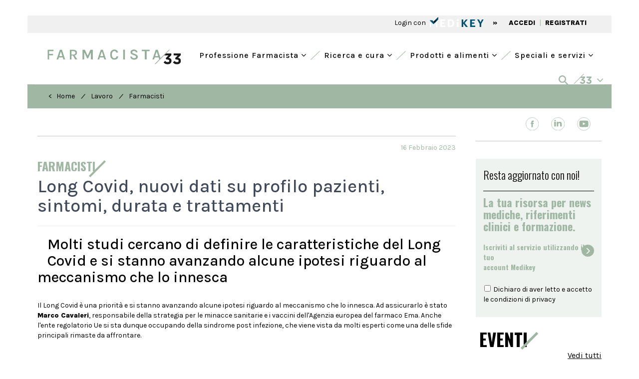

--- FILE ---
content_type: text/html; charset=UTF-8
request_url: https://www.farmacista33.it/lavoro/20922/long-covid-nuovi-dati-su-profilo-pazienti-sintomi-durata-e-trattamenti.html
body_size: 24241
content:
<!DOCTYPE html>
<html lang="it">
	<head>
		<meta charset="UTF-8" />  
		<meta http-equiv="X-UA-Compatible" content="IE=edge">
		<meta name="viewport" content="width=device-width, initial-scale=1">
		<title>Long Covid, nuovi dati su profilo pazienti, sintomi, durata e trattamenti | Farmacista33</title>
		<meta name="description" content="Molti studi cercano di definire le caratteristiche del Long Covid e si stanno avanzando alcune ipotesi riguardo al meccanismo che lo innesca">
		<meta name="keywords" content="almeno,ancora,associa,avanzando,caratteristiche,cavaleri,clinici,cognitiva,compromissione,condotto,covid,diagnosi">
		<meta name="tags" content="Pazienti,Segni e sintomi,Trattamenti terapeutici,Covid-19,,,,,,,,,,almeno,ancora,associa,avanzando,caratteristiche,cavaleri,clinici,cognitiva,compromissione,condotto,covid,diagnosi">
		<link rel='alternate' type='application/rss+xml' title='RSS' href='https://www.farmacista33.it/rss.xml'>
		<!-- Bootstrap -->
		
		<!-- <link href="https://fonts.googleapis.com/css?family=Open+Sans:300,400,600,700,800" rel="stylesheet"> -->
		<link rel="preconnect" href="https://fonts.googleapis.com">
		<link rel="preconnect" href="https://fonts.gstatic.com" crossorigin>
		<link href="https://fonts.googleapis.com/css2?family=Karla:wght@400;500;800&family=Oswald:wght@300;500;600;700&family=Spectral:wght@500;800&display=swap" rel="stylesheet">
		<link href="https://www.farmacista33.it/css/bootstrap.min.css" rel="stylesheet">
		<link href="https://www.farmacista33.it/css/slick.css" rel="stylesheet">
		<link href="https://www.farmacista33.it/css/slick-theme.css" rel="stylesheet">
		<link href="https://www.farmacista33.it/js/datepicker/themes/default.min.css" rel="stylesheet">
		<link href="https://www.farmacista33.it/js/datepicker/themes/default.date.min.css" rel="stylesheet">
		<link href="https://www.farmacista33.it/js/jquery-ui-1.10.3.custom/css/custom-theme/jquery-ui-1.10.3.custom.min.css" rel="stylesheet">
		<link rel="stylesheet" href="https://www.farmacista33.it/css/hamburgler.css">
		<link rel="stylesheet" href="https://www.farmacista33.it/css/animate.min.css">
		<link rel="stylesheet" href="https://www.farmacista33.it/js/flexslider/flexslider.css">
				<link href="https://www.farmacista33.it/css/select2.min.css" rel="stylesheet" />
		<link rel="stylesheet" href="https://cdnjs.cloudflare.com/ajax/libs/select2-bootstrap-theme/0.1.0-beta.10/select2-bootstrap.min.css" />
				
		
		<link rel="stylesheet" type="text/css" href="https://www.farmacista33.it/js/filepond/filepond-plugin-image-preview.min.css" >
		<link rel="stylesheet" type="text/css" href="https://www.farmacista33.it/js/filepond/filepond.min.css" >
		
		<link rel="apple-touch-icon" sizes="57x57" href="https://www.farmacista33.it/favicon/apple-icon-57x57.png">
		<link rel="apple-touch-icon" sizes="60x60" href="https://www.farmacista33.it/favicon/apple-icon-60x60.png">
		<link rel="apple-touch-icon" sizes="72x72" href="https://www.farmacista33.it/favicon/apple-icon-72x72.png">
		<link rel="apple-touch-icon" sizes="76x76" href="https://www.farmacista33.it/favicon/apple-icon-76x76.png">
		<link rel="apple-touch-icon" sizes="114x114" href="https://www.farmacista33.it/favicon/apple-icon-114x114.png">
		<link rel="apple-touch-icon" sizes="120x120" href="https://www.farmacista33.it/favicon/apple-icon-120x120.png">
		<link rel="apple-touch-icon" sizes="144x144" href="https://www.farmacista33.it/favicon/apple-icon-144x144.png">
		<link rel="apple-touch-icon" sizes="152x152" href="https://www.farmacista33.it/favicon/apple-icon-152x152.png">
		<link rel="apple-touch-icon" sizes="180x180" href="https://www.farmacista33.it/favicon/apple-icon-180x180.png">
		<link rel="icon" type="image/png" sizes="192x192"  href="https://www.farmacista33.it/favicon/android-icon-192x192.png">
		<link rel="icon" type="image/png" sizes="32x32" href="https://www.farmacista33.it/favicon/favicon-32x32.png">
		<link rel="icon" type="image/png" sizes="96x96" href="https://www.farmacista33.it/favicon/favicon-96x96.png">
		<link rel="icon" type="image/png" sizes="16x16" href="https://www.farmacista33.it/favicon/favicon-16x16.png">
		<link rel="manifest" href="https://www.farmacista33.it/favicon/manifest.json">
		<meta name="msvalidate.01" content="3428498DA103C9F2F4789ACDFC899037" />
		<meta name="msapplication-TileColor" content="#ffffff">
		<meta name="theme-color" content="#ffffff">
		
		<meta name="google-site-verification" content="FdtiMEy13L5MB7N4IaSLbgBtuLsA2l2A3QZ8bFw-bqg" />
		<link href="https://maxcdn.bootstrapcdn.com/font-awesome/4.7.0/css/font-awesome.min.css" rel="stylesheet">
		<!--<link rel="sitemap" type="application/xml" title="Sitemap" href="https://www.farmacista33.it/sitemap.xml" /> -->
		<link rel="stylesheet" href="https://www.farmacista33.it/css/styleCheck.css">
		<link href="https://www.farmacista33.it/css/custom.css?v=5.12" rel="stylesheet">
		
				<link rel="canonical" href="https://www.farmacista33.it/lavoro/20922/long-covid-nuovi-dati-su-profilo-pazienti-sintomi-durata-e-trattamenti.html">
			
		
	<meta name="format-detection" content="telephone=no"/>
	<meta property="og:title" content="Long Covid, nuovi dati su profilo pazienti, sintomi, durata e trattamenti | Farmacista33"/>
	<meta property="og:description" content="Molti studi cercano di definire le caratteristiche del Long Covid e si stanno avanzando alcune ipotesi riguardo al meccanismo che lo innesca"/>
	<meta property="og:url" content="https://www.farmacista33.it//lavoro/20922/long-covid-nuovi-dati-su-profilo-pazienti-sintomi-durata-e-trattamenti.html"/>
	<meta property="og:type" content="article" />
	<meta property="og:image" content="https://www.farmacista33.it/https://www.farmacista33.it/cont/files/FORMATO F33/coronavirus microscopio.jpg"/>		
		<!-- HTML5 shim and Respond.js for IE8 support of HTML5 elements and media queries -->
		<!-- WARNING: Respond.js doesn't work if you view the page via file:// -->
		<!--[if lt IE 9]>
			<script src="js/html5shiv.min.js"></script>
			<script src="js/respond.min.js"></script>
		<![endif]-->
		
		<script src="https://www.farmacista33.it/js/jquery-1.11.3.min.js"></script>
		<style>
			/*@media (min-width: 992px){
			.col-md-9 {
			width: 74%;
			}
			.col-md-3 {
			width: 26%;
			}
			}
			*/
			#sliderCategorie .slick-slide {
				width: auto !important;
				padding: 5px 15px;
			}
			
		</style>
		<!-- Google Tag Manager -->
		<script>

		window.dataLayer = window.dataLayer || [];
		function gtag() {
	            window.dataLayer.push(arguments);
        	}

	        gtag("consent", "default", {
	            ad_user_data: "denied",
	            ad_personalization: "denied",
	            ad_storage: "denied",
	            analytics_storage: "denied",
	            wait_for_update: 2000 // milliseconds to wait for update
	        });

		gtag("set", "ads_data_redaction", true);

				
		
		
		(function(w,d,s,l,i){w[l]=w[l]||[];w[l].push({'gtm.start':
		new Date().getTime(),event:'gtm.js'});var f=d.getElementsByTagName(s)[0],
		j=d.createElement(s),dl=l!='dataLayer'?'&l='+l:'';j.async=true;j.src=
		'https://www.googletagmanager.com/gtm.js?id='+i+dl;f.parentNode.insertBefore(j,f);
		})(window,document,'script','dataLayer','GTM-52HBJWL');</script>
		<!-- End Google Tag Manager -->


		<script async src="https://securepubads.g.doubleclick.net/tag/js/gpt.js"></script>
		<script>
			window.googletag = window.googletag || {cmd: []}, googletag.cmd = googletag.cmd || [];
			window.dfpslots = window.dfpslots || [];
			window.cookie_setup = (document.cookie.indexOf('cookie_setup=yes') != -1);

			if (!window.cookie_setup) {
				document.documentElement.classList.add('no-cookie-setup');
			}		

			window.addEventListener("UC_UI_CMP_EVENT", function(e) {
				if (void 0 !== e.detail.type && ("ACCEPT_ALL" == e.detail.type || "SAVE" == e.detail.type || "DENY_ALL" == e.detail.type) && "undefined" != typeof Cookies) {
					var t = "DENY_ALL" == e.detail.type ? "no" : "yes";

					if (t == "yes")	{

					}


					Cookies.set("cookie_setup", t, {
						expires: 365,
						path: "/"
					}), window.location.reload();
				}
			});

			function WaitForFunction(){if (typeof googletag.sizeMapping  === 'undefined') {setTimeout( WaitForFunction, 100); return;   } setGtag();}

			function setGtag(){
				
				$('div[id^="div-gpt-ad-"]').each(function() {dfpslots.push([$(this), null, false]);})
				
				var HeaderMapping=googletag.sizeMapping().addSize([992,0],[[970,90],[728,90],[1,1]]).addSize([768,0],[[728,90]]).addSize([320,0],[[320,50]]).addSize([0,0],[[320,50]]).build();
				var ContentMapping=googletag.sizeMapping().addSize([768,0],[[728,90], [468,60]]).addSize([320,0],[[320,50]]).addSize([0,0],[[320,50]]).build();
				
				
				var dfpAttr=JSON.parse(document.getElementById("dfpAttr").innerHTML);

				
				dfpslots.length&&googletag.cmd.push(function(){
					
					

					$(dfpslots).each(function(){
							if ($(this[0]).attr("data-dfp-dim") == "interstitial") {                                                       
									this[1] = googletag.defineOutOfPageSlot("/1025609/" + $(this[0]).attr("data-dfp"), $(this[0]).attr("id"));                                                     
							}
							else {
									this[1] = googletag.defineSlot("/1025609/" + $(this[0]).attr("data-dfp"), JSON.parse($(this[0]).attr("data-dfp-dim").replace(/\'/g, '"')), $(this[0]).attr("id"));                                                                     
							}
																		
							if ($(this[0]).attr("data-dfp-mapping") != '') {                                                                                       
									var setMap=eval($(this[0]).attr("data-dfp-mapping"));                                                          
									this[1].defineSizeMapping(setMap);                                                             
							}
						
							if ($(this[0]).attr("data-dfp-targeting-nome") &&
									$(this[0]).attr("data-dfp-targeting-val") &&
									$(this[0]).attr("data-dfp-targeting-nome") != '' &&
									$(this[0]).attr("data-dfp-targeting-val") != '') {             
												
									this[1].setTargeting($(this[0]).attr("data-dfp-targeting-nome"),$(this[0]).attr("data-dfp-targeting-val"));                            
							}
							this[1].addService(googletag.pubads());
					});

					if(null!=dfpAttr){
						for(const d in dfpAttr){
							googletag.pubads().setTargeting(dfpAttr[d].nome,dfpAttr[d].val);
							googletag.pubads().disableInitialLoad();					
							googletag.pubads().enableVideoAds();
							googletag.pubads().setCentering(true);
							//googletag.pubads().enableSingleRequest();
							googletag.enableServices();
							$(dfpslots).each(function() {
								googletag.display($(this[0]).attr("id"));
								if ($(this[0]).attr("id").endsWith("header") || $(this[0]).attr("id").endsWith("sticky")){
									googletag.pubads().refresh([this[1]]);
									this[2] = true;
								}
							});
						}
					}
				});
					
				var os = new OnScreen({
					tolerance: 0,
					debounce: 100,
					container: window
				});
				/*
				$(dfpslots).each(function(){
					if (typeof googletag !== 'undefined' && typeof window.dfpslots !== 'undefined') {
						googletag.cmd.push(function() {
							googletag.pubads().refresh(this[1]);
						});
					}
				});
				*/
				os.on('enter', 'div[id^="div-gpt-ad-"]', (el,ev)=>{

					cur = dfpslots.find(a => $(a[0]).attr("id")==el.id);

					console.log("sel:" + cur[0].attr("id") + "=="+ el.id);
					console.log("slot:" + [cur[1]]);
					console.log("status:" + [cur[2]]);

					if (!cur[2] && typeof googletag !== 'undefined' && typeof window.dfpslots !== 'undefined') {
						console.log("fa refresh");
						googletag.pubads().refresh([cur[1]]);
						cur[2]=true;
					}					

					
				});
			}

			(function($) {
				$(document).ready(function() {	  
					WaitForFunction();
				});
			})(jQuery);

			setInterval(function () {
				$(dfpslots).each(function(){
						if (typeof($(this[0]).attr("id"))!=='undefined') {
								//console.log($(this[0]).attr("id"));
								$("body").removeAttr("style");
								$('#rowHeader').removeAttr("style");
								$("#skin-banner").removeAttr("style");
								$("#div-gpt-ad-header").removeAttr("style");
								
								$(document).find('.container-fluid:not(".container-fluid.interno") > .row').each(function( index ){
									$(this).removeClass('ausiliario');
								});

								$(document).find('.container:not(".container.interno") > .row').each(function( index ){
									$(this).removeClass('ausiliario');
								});

								$(document).find('#banner_testata').parent('div').removeClass('ausiliario');
								$(document).find('#banner_testata').removeClass('ausiliario');

								var ew = $(this[0]).attr("id");

								if (!ew.endsWith("sticky") && OnScreen.check( "#"+ew)){googletag.pubads().refresh([this[1]]);}
								if (ew.endsWith("sticky")){             
										$(".dim").slideToggle({duration: 10, complete: function(sk_sl){
												$("#stk_ban").empty();
												googletag.pubads().refresh([sk_sl]);
										}(this[1])})
								}
						}
				});
			}, 30000);  

		</script>
		<script src="https://cdn.onesignal.com/sdks/web/v16/OneSignalSDK.page.js" defer></script>
		<script>
						window.OneSignalDeferred = window.OneSignalDeferred || [];
			OneSignalDeferred.push(async function(OneSignal) {
				await OneSignal.init({appId: "ecc98c66-4c68-4eb3-9504-b31af37baf70"}).then(()=>{
					if(typeof MedikeyID !== 'undefined') {
					OneSignal.login('MK'+ MedikeyID);
					}
				});
			});		
		</script>
		
	</head><body>
  <script type="application/ld+json">
    {
      "@context": "https://schema.org",
      "@type": "NewsArticle",
      "headline": "Long Covid, nuovi dati su profilo pazienti, sintomi, durata e trattamenti",
      "image": [
                "https://www.farmacista33.it/https://www.farmacista33.it/cont/files/FORMATO F33/coronavirus microscopio.jpg"
               ],
      "datePublished": "2023-02-16T08:00:00+08:00",
      "dateModified": "2023-02-16T09:20:00+08:00",
      "author": [{
          "@type": "Person",
          "name": "Redazione Farmacista33"
      }]
    }
    </script>
	<style>
	.line-after:after {
    background-color: #A0B8A3;

}
		.articolo-container p a {
			  word-wrap: break-word;
		}
		
	</style>
  
<div class="container-fluid">
    <div class="row" id="rowHeader" >
			<div class="container-fluid interno" style="padding:0px">
				<div class="row fasciaBianca no-margin">
					<div class="col-lg-12 col-md-12 col-sm-12" style="padding:0px;margin:15px 0;">
						<div id="div-gpt-ad-header" data-dfp="Farmacista33/header_pubblico" data-dfp-targeting-nome="POS" data-dfp-targeting-val="['10']" data-dfp-dim="[[728, 90], [970, 90], [320, 50], [1,1]]" data-dfp-mapping="HeaderMapping"></div>
					</div>
				</div>
			</div>
		</div>
		</div>
<div class="container" style="background-color: #F0F0F0;">
    <div style="background-color: #F0F0F0; text-align: left; padding: 1px 30px;">
	<div class="row" style="height: 33px;">
		<div class="col-xs-12 col-sm-12 col-lg-6">
					</div>
				<div class="col-xs-12 col-sm-12 col-lg-6 text-right testoSx" style="margin-top: 4px">
			 <span class=" " onClick="openModalLoginMk('')" style="cursor: pointer">Login con   </span> <img onClick="openModalLoginMk('')" src="/images/logo_mk.svg" class="img-responsive" style="  cursor: pointer;  display: inline-block;   height: 20px;  padding: 0px 0 0 5px;   position: relative;   top: -3px;   z-index: 9;" />
			<span class=" semiBold hidden-xs" style="padding: 0  15px ">»</span>
			<a href="#" onClick="openModalLoginMk('')"  class=" hidden-xs semiBold" style="color:#000;padding:2px 5px 0 5px">ACCEDI</a>
			<span class="hidden-xs testoVerde" style="height: 16px;">|</span>
			<a href="https://ssl.medikey.it/registrazione/registrazione.aspx?iid=46" class="semiBold  hidden-xs" style="color:#000;padding:2px 5px 0 5px">REGISTRATI</a>
		</div> 
			</div>
</div></div>
<div class="container checkAltezzaMenu">
    <div class="row fasciaBianca ">
        <div class="col-md-12 text-right">
            <div class="row">
	<div class="col-sm-12 visible-sm retrieveAltezzaTablet">
	   <a href="/" style="margin-top:10px;display: block;">
		  <h1><img class="img-responsive img-center height35" src="/images/logo-f33.png" alt="Farmacista33"  title="Farmacista33" style="max-height:35px;"/></h1>
	   </a>
	</div>
	<div class="col-sm-12 hidden-xs hidden-sm" style="height: 20px">
	</div>

</div>
<nav class="altezzaMenu [ navbar-bootsnipp animate ] visible-xs" role="navigation">
    <div class="container-fluid no-padding">
        <div class="[ navbar-header ]">
            <button type="button" class="[ navbar-toggle ]" data-toggle="collapse"
                    data-target="#bs-example-navbar-collapse-mobile">
                <span class="[ sr-only ]">Toggle navigation</span>
                <span class="[ icon-bar ]"></span>
                <span class="[ icon-bar ]"></span>
                <span class="[ icon-bar ]"></span>
            </button>
            <div class="[ animbrand ] hidden-sm">
                <a class="[ navbar-brand ][ animate ] retrieveAltezza" href="/">
                    <img class="img-responsive height35" src="/images/logo-f33.png" alt="Farmacista33"
                         title="Farmacista33"/>
                </a>
            </div>
            <a class="[ dropdown-toggle ][ animate ] setAltezza visible-xs" style=" float: right;
padding: 15px;" data-toggle="collapse" data-parent="#accordionMenuMobile" href="#collapseRicerca"><img
                        src="/images/search.svg" class="img-responsive"> </a>
        </div>
        <div class="[ collapse navbar-collapse ] clearfix" id="bs-example-navbar-collapse-mobile"
             style="background-color: rgba(188, 205, 191, 0.25)">
            <ul class="[ nav navbar-nav navbar-right ] text-left" style="margin: 0">
                                                        <li class="primal">
                                                    <a href="#" style="background-color: transparent !important; font-size: 18px !important; border-bottom: 1px solid #A0B8A3;"
                               class="[ dropdown-toggle ][ animate ] setAltezza" data-toggle="dropdown">
                                <i class="fa fa-angle-left hidden-xs"></i> Professione Farmacista                                <i class="fa fa-angle-down" style="float:right" aria-hidden="true"></i>
                            </a>
                            <ul class="[ dropdown-menu ] text-left" role="menu" style="background-color: transparent;">
                                                                                                    <li style="margin-left: 40px;  margin-right: 0;" class="li-child">
                                    <a style="text-align:left; font-size: 18px !important; height: 45px; border-bottom: 1px solid #A0B8A3;" href="/aggiornamento-professionale/">
                                        Aggiornamento professionale <i class="fa fa-angle-right icon-menu-right"></i>
                                    </a>
                                </li>
                                                                                                    <li style="margin-left: 40px;  margin-right: 0;" class="li-child">
                                    <a style="text-align:left; font-size: 18px !important; height: 45px; border-bottom: 1px solid #A0B8A3;" href="/lavoro/">
                                        Lavoro <i class="fa fa-angle-right icon-menu-right"></i>
                                    </a>
                                </li>
                                                                                                    <li style="margin-left: 40px;  margin-right: 0;" class="li-child">
                                    <a style="text-align:left; font-size: 18px !important; height: 45px; border-bottom: 1px solid #A0B8A3;" href="/diritto-sanitario/">
                                        Diritto Sanitario <i class="fa fa-angle-right icon-menu-right"></i>
                                    </a>
                                </li>
                                                                                                    <li style="margin-left: 40px;  margin-right: 0;" class="li-child">
                                    <a style="text-align:left; font-size: 18px !important; height: 45px; border-bottom: 1px solid #A0B8A3;" href="/politica-sanitaria/">
                                        Politica sanitaria <i class="fa fa-angle-right icon-menu-right"></i>
                                    </a>
                                </li>
                                                                                                    <li style="margin-left: 40px;  margin-right: 0;" class="li-child">
                                    <a style="text-align:left; font-size: 18px !important; height: 45px; border-bottom: 1px solid #A0B8A3;" href="/enti-regolatori/">
                                        Enti Regolatori <i class="fa fa-angle-right icon-menu-right"></i>
                                    </a>
                                </li>
                                                                                                    <li style="margin-left: 40px;  margin-right: 0;" class="li-child">
                                    <a style="text-align:left; font-size: 18px !important; height: 45px; border-bottom: 1px solid #A0B8A3;" href="/fisco-e-tributi/">
                                        Fisco e tributi <i class="fa fa-angle-right icon-menu-right"></i>
                                    </a>
                                </li>
                                                                                                    <li style="margin-left: 40px;  margin-right: 0;" class="li-child">
                                    <a style="text-align:left; font-size: 18px !important; height: 45px; border-bottom: 1px solid #A0B8A3;" href="/industria-e-mercati/">
                                        Industria e mercati <i class="fa fa-angle-right icon-menu-right"></i>
                                    </a>
                                </li>
                                                                                                    <li style="margin-left: 40px;  margin-right: 0;" class="li-child">
                                    <a style="text-align:left; font-size: 18px !important; height: 45px;" href="/interviste/">
                                        Interviste <i class="fa fa-angle-right icon-menu-right"></i>
                                    </a>
                                </li>
                                                            </ul>
                                            </li>
                                                        <li class="primal">
                                                    <a href="#" style="background-color: transparent !important; font-size: 18px !important; border-bottom: 1px solid #A0B8A3;"
                               class="[ dropdown-toggle ][ animate ] setAltezza" data-toggle="dropdown">
                                <i class="fa fa-angle-left hidden-xs"></i> Ricerca e cura                                <i class="fa fa-angle-down" style="float:right" aria-hidden="true"></i>
                            </a>
                            <ul class="[ dropdown-menu ] text-left" role="menu" style="background-color: transparent;">
                                                                                                    <li style="margin-left: 40px;  margin-right: 0;" class="li-child">
                                    <a style="text-align:left; font-size: 18px !important; height: 45px; border-bottom: 1px solid #A0B8A3;" href="/farmaci/">
                                        Farmaci <i class="fa fa-angle-right icon-menu-right"></i>
                                    </a>
                                </li>
                                                                                                    <li style="margin-left: 40px;  margin-right: 0;" class="li-child">
                                    <a style="text-align:left; font-size: 18px !important; height: 45px; border-bottom: 1px solid #A0B8A3;" href="/galenica/">
                                        Galenica <i class="fa fa-angle-right icon-menu-right"></i>
                                    </a>
                                </li>
                                                                                                    <li style="margin-left: 40px;  margin-right: 0;" class="li-child">
                                    <a style="text-align:left; font-size: 18px !important; height: 45px; border-bottom: 1px solid #A0B8A3;" href="/veterinaria/">
                                        Veterinaria <i class="fa fa-angle-right icon-menu-right"></i>
                                    </a>
                                </li>
                                                                                                    <li style="margin-left: 40px;  margin-right: 0;" class="li-child">
                                    <a style="text-align:left; font-size: 18px !important; height: 45px; border-bottom: 1px solid #A0B8A3;" href="/fitoterapia/">
                                        Fitoterapia <i class="fa fa-angle-right icon-menu-right"></i>
                                    </a>
                                </li>
                                                                                                    <li style="margin-left: 40px;  margin-right: 0;" class="li-child">
                                    <a style="text-align:left; font-size: 18px !important; height: 45px; border-bottom: 1px solid #A0B8A3;" href="/nutrizione-e-integrazione/">
                                        Nutrizione e integrazione <i class="fa fa-angle-right icon-menu-right"></i>
                                    </a>
                                </li>
                                                                                                    <li style="margin-left: 40px;  margin-right: 0;" class="li-child">
                                    <a style="text-align:left; font-size: 18px !important; height: 45px; border-bottom: 1px solid #A0B8A3;" href="/benessere/">
                                        Benessere <i class="fa fa-angle-right icon-menu-right"></i>
                                    </a>
                                </li>
                                                                                                    <li style="margin-left: 40px;  margin-right: 0;" class="li-child">
                                    <a style="text-align:left; font-size: 18px !important; height: 45px;" href="/osservatorio/">
                                        Osservatorio <i class="fa fa-angle-right icon-menu-right"></i>
                                    </a>
                                </li>
                                                            </ul>
                                            </li>
                                                        <li class="primal">
                                                    <a href="#" style="background-color: transparent !important; font-size: 18px !important; border-bottom: 1px solid #A0B8A3;"
                               class="[ dropdown-toggle ][ animate ] setAltezza" data-toggle="dropdown">
                                <i class="fa fa-angle-left hidden-xs"></i> Prodotti e alimenti                                <i class="fa fa-angle-down" style="float:right" aria-hidden="true"></i>
                            </a>
                            <ul class="[ dropdown-menu ] text-left" role="menu" style="background-color: transparent;">
                                                                                                    <li style="margin-left: 40px;  margin-right: 0;" class="li-child">
                                    <a style="text-align:left; font-size: 18px !important; height: 45px; border-bottom: 1px solid #A0B8A3;" href="/prodotti/">
                                        Prodotti <i class="fa fa-angle-right icon-menu-right"></i>
                                    </a>
                                </li>
                                                                                                    <li style="margin-left: 40px;  margin-right: 0;" class="li-child">
                                    <a style="text-align:left; font-size: 18px !important; height: 45px; border-bottom: 1px solid #A0B8A3;" href="/trova-farmaco-omeopatico/">
                                        Omeopatia <i class="fa fa-angle-right icon-menu-right"></i>
                                    </a>
                                </li>
                                                                                                    <li style="margin-left: 40px;  margin-right: 0;" class="li-child">
                                    <a style="text-align:left; font-size: 18px !important; height: 45px;" href="/banca-dati-alimenti/">
                                        Banca Dati Alimenti <i class="fa fa-angle-right icon-menu-right"></i>
                                    </a>
                                </li>
                                                            </ul>
                                            </li>
                                                        <li class="primal">
                                                    <a href="#" style="background-color: transparent !important; font-size: 18px !important;"
                               class="[ dropdown-toggle ][ animate ] setAltezza" data-toggle="dropdown">
                                <i class="fa fa-angle-left hidden-xs"></i> Speciali e servizi                                <i class="fa fa-angle-down" style="float:right" aria-hidden="true"></i>
                            </a>
                            <ul class="[ dropdown-menu ] text-left" role="menu" style="background-color: transparent;">
                                                                                                    <li style="margin-left: 40px;  margin-right: 0;" class="li-child">
                                    <a style="text-align:left; font-size: 18px !important; height: 45px; border-bottom: 1px solid #A0B8A3;" href="/progettare-la-farmacia/">
                                        Progettare la farmacia <i class="fa fa-angle-right icon-menu-right"></i>
                                    </a>
                                </li>
                                                                                                    <li style="margin-left: 40px;  margin-right: 0;" class="li-child">
                                    <a style="text-align:left; font-size: 18px !important; height: 45px; border-bottom: 1px solid #A0B8A3;" href="/bandi-e-concorsi/">
                                        Bandi e concorsi <i class="fa fa-angle-right icon-menu-right"></i>
                                    </a>
                                </li>
                                                                                                    <li style="margin-left: 40px;  margin-right: 0;" class="li-child">
                                    <a style="text-align:left; font-size: 18px !important; height: 45px; border-bottom: 1px solid #A0B8A3;" href="/eventi/">
                                        Eventi <i class="fa fa-angle-right icon-menu-right"></i>
                                    </a>
                                </li>
                                                                                                    <li style="margin-left: 40px;  margin-right: 0;" class="li-child">
                                    <a style="text-align:left; font-size: 18px !important; height: 45px; border-bottom: 1px solid #A0B8A3;" href="/annunci/">
                                        Annunci <i class="fa fa-angle-right icon-menu-right"></i>
                                    </a>
                                </li>
                                                                                                    <li style="margin-left: 40px;  margin-right: 0;" class="li-child">
                                    <a style="text-align:left; font-size: 18px !important; height: 45px; border-bottom: 1px solid #A0B8A3;" href="/corsi/">
                                        Corsi <i class="fa fa-angle-right icon-menu-right"></i>
                                    </a>
                                </li>
                                                                                                    <li style="margin-left: 40px;  margin-right: 0;" class="li-child">
                                    <a style="text-align:left; font-size: 18px !important; height: 45px; border-bottom: 1px solid #A0B8A3;" href="/libreria/">
                                        Libreria <i class="fa fa-angle-right icon-menu-right"></i>
                                    </a>
                                </li>
                                                                                                    <li style="margin-left: 40px;  margin-right: 0;" class="li-child">
                                    <a style="text-align:left; font-size: 18px !important; height: 45px; border-bottom: 1px solid #A0B8A3;" href="/cerca-la-farmacia/">
                                        Cerca la farmacia <i class="fa fa-angle-right icon-menu-right"></i>
                                    </a>
                                </li>
                                                                                                    <li style="margin-left: 40px;  margin-right: 0;" class="li-child">
                                    <a style="text-align:left; font-size: 18px !important; height: 45px;" href="/speciali/">
                                        Speciali <i class="fa fa-angle-right icon-menu-right"></i>
                                    </a>
                                </li>
                                                            </ul>
                                            </li>
                            </ul>
            <ul class="[ nav navbar-nav navbar-right ] text-left" style="margin-top: 0">
                <li class="primal separator-green"></li>
                <li class="primal">
                    <a href="#" style="background-color:#A0B8A3 !important; border-bottom: 1px solid #A0B8A3;     padding-left: 20px !important;
    padding-right: 30px !important;" class="[ dropdown-toggle ][ animate ] setAltezza" data-toggle="dropdown">
                        <i style="color:white" class="fa fa-angle-left hidden-xs"></i><img
                                src="/images/33-white.png" style="padding-left: 5px"> <i
                                style="color:white; float:right; font-size: 18px" class="fa fa-angle-down"
                                aria-hidden="true"></i>
                    </a>
                    <ul class="[ dropdown-menu ]" role="menu">
                        <li style="margin-left: 20px;  margin-right: 0;
" class="li-child">
<div class="row text-left" style=" padding: 10px 5px">
	<div class="col-xs-12 col-lg-6 pdleft30">
		<div class="col-xs-6 no-padding" style="border-bottom: 1px solid">
			<p class="light" >
				<a href="#" target="_blank" style="color:##000;padding:0 5px;display:block;font-weight:800;"><img class="img-responsive" title="Sanità33" style="height:18px;" src="/images/sanita33.svg"></a>
			</p>
		</div>
		<div class="col-xs-6" style="border-bottom: 1px solid">
			<p class="light" style="margin-top:3px;">
				<a href="http://doctor33.it/" target="_blank" style="color:##000;padding:0 5px;display:block;font-weight:800;"><img class="img-responsive" title="doctor33" style="height: 15px" src="/images/doctor33.svg"></a>
			</p>
		</div>
		<div class="col-xs-6 no-padding">
			<p class="light" style="margin-top:20px;">
				<a href="http://www.doctor33.it/cardiologia/ct-54.html" target="_blank" style="color:##000;padding:0 5px;display:block;font-weight:800; margin:15px 0"><img class="img-responsive" title="Cardiologia33"  src="/images/cardiologia33.svg"></a>
			</p>
			<p class="light" style="margin-top:3px;">
				<a href="http://www.doctor33.it/diabetologia/ct-16802.html" target="_blank" style="color:##000;padding:0 5px;display:block;font-weight:800; margin:15px 0"><img class="img-responsive" title="diabetologia33"  src="/images/diabetologia33.svg"></a>
			</p>
			<p class="light" style="margin-top:3px;">
				<a href="http://www.doctor33.it/endocrinologia/ct-27465.html" target="_blank" style="color:##000;padding:0 5px;display:block;font-weight:800; margin:15px 0"><img class="img-responsive" title="endocrinologia33"  src="/images/endocrinologia33.svg"></a>
			</p>
			<p class="light" style="margin-top:3px;">
				<a href="http://www.doctor33.it/ginecologia/ct-55.html" target="_blank" style="color:##000;padding:0 5px;display:block;font-weight:800; margin:15px 0"><img class="img-responsive" title="ginecologia33"  src="/images/ginecologia33.svg"></a>
			</p>

		</div>
		<div class="col-xs-6">

            <p class="light" style="margin-top:15px;">
                <a href="http://www.doctor33.it/medicina-interna/ct-21426.html" target="_blank" style="color:#000;padding:0 5px;display:block;font-weight:800; margin:10px 0">
                    <img class="img-responsive" title="medicinainterna33"  src="/images/medicinainterna33.svg">
                </a>
			</p>
			<p class="light" style="margin-top:3px;">
				<a href="http://www.doctor33.it/nutrizione/ct-54172.html" target="_blank" style="color:#000;padding:0 5px;display:block;font-weight:800; margin:10px 0">
                    <img class="img-responsive" title="nutrizione33"  src="/images/nutrizione33.svg">
                </a>
			</p>
            <p class="light" style="margin-top:3px;">
                <a href="http://www.doctor33.it/pediatria/ct-56.html" target="_blank" style="color:#000;padding:0 5px;display:block;font-weight:800; margin:10px 0">
                    <img class="img-responsive" title="pediatria33"  src="/images/pediatria33.svg">
                </a>
            </p>
            <p class="light" style="margin-top:3px;">
                <a href="http://www.doctor33.it/ortopedia/ct-77044.html" target="_blank" style="color:#000;padding:0 5px;display:block;font-weight:800; margin:10px 0">
                    <img class="img-responsive" title="ortopedia33"  src="/images/ortopedia33.svg">
                </a>
            </p>
			<p class="light" style="margin-top:3px;">
				<a href="#" target="_blank" style="color:##000;padding:0 5px;display:block;font-weight:800; margin:10px 0">
                    <img class="img-responsive" title="onconews"  src="/images/OncoNews.svg">
                </a>
			</p>
		</div>
	</div>
	<div class="col-xs-12 col-lg-3 margin20foot">
	<p class="light" style="margin-top:3px;border-bottom: 1px solid;     height: 26px;">
				<a href="http://www.farmacista33.it/" target="_blank" style="color:##000;padding:0 5px;display:block;font-weight:800;"><img class="img-responsive" title="farmacista33"  src="/images/farmacista33.svg"></a>
			</p>
		<p class="light" style="margin-top:3px;">
				<a href="http://www.puntoeffe.it/" target="_blank" style="color:##000;padding:0 5px;display:block;font-weight:800;"><img class="img-responsive" title="puntoeffe"  src="/images/PuntoEffe.svg"></a>
			</p>
		<p class="light" style="margin-top:35px;border-bottom: 1px solid;   height: 26px;">
				<a href="http://www.odontoiatria33.it/" target="_blank" style="color:##000;padding:0 5px;display:block;font-weight:800;"><img class="img-responsive" title="odontoiatria33"  src="/images/odontoiatria33.svg"></a>
			</p>
		<p class="light" style="margin-top:3px;">
				<a href="https://www.dentalcadmos.com/" target="_blank" style="color:##000;padding:0 5px;display:block;font-weight:800;"><img class="img-responsive" title="dentalcadmos"  src="/images/dentalcadmos.svg"></a>
			</p>
	</div>
	<div class="col-xs-12 col-lg-3">
		<p class="light margin20foot" style="border-bottom: 1px solid;     height: 29px;">
			<a href="https://www.dica33.it/" target="_blank" style="color:##000;padding:0 5px;display:block;font-weight:800;"><img class="img-responsive" title="dica33"  src="/images/dica33.svg"></a>
		</p>
        <p class="light" style="margin-top:29px;border-bottom: 1px solid;     height: 26px;">
            <a href="http://www.ecm33.it/" target="_blank" style="color:##000;padding:0 5px;display:block;font-weight:800;"><img class="img-responsive" title="ecm33"  src="/images/ecm33.svg"></a>
        </p>
        <p class="light" style="margin-top:29px;border-bottom: 1px solid;     height: 26px;">
            <a href="http://www.vet33.it/" target="_blank" style="color:##000;padding:0 5px;display:block;font-weight:800;"><img class="img-responsive" title="vet33"  src="/images/vet33.svg"></a>
        </p>
	</div>
</div>

	</li>
                    </ul>
                </li>
            </ul>
        </div>
    </div>
    <div class="[ bootsnipp-search animate ]">
        <div class="[ container ]">
            <form action="" method="GET" role="search">
                <div class="[ input-group ]">
                    <input type="text" class="[ form-control ]" name="q"
                           placeholder="Search for snippets and hit enter">
                    <span class="[ input-group-btn ]">
<button class="[ btn btn-danger ]" type="reset"><span class="[ glyphicon glyphicon-remove ]"></span></button>
</span>
                </div>
            </form>
        </div>
    </div>
</nav>


<nav class="altezzaMenu [ navbar-bootsnipp animate ] hidden-xs" role="navigation">
      <!-- Brand and toggle get grouped for better mobile display -->
      <div class="[ navbar-header ]">
         <button type="button" class="[ navbar-toggle ]" data-toggle="collapse" data-target="#bs-example-navbar-collapse-1">
         <span class="[ sr-only ]">Toggle navigation</span>
         <span class="[ icon-bar ]"></span>
         <span class="[ icon-bar ]"></span>
         <span class="[ icon-bar ]"></span>
         </button>
         <div class="[ animbrand ] hidden-sm">
            <a class="[ navbar-brand ][ animate ] retrieveAltezza" href="/">
            <img class="img-responsive height35" style="margin-right: 20px" src="/images/logo-f33.png" alt="Farmacista33"  title="Farmacista33" />
            </a>
         </div>
		  <a class="[ dropdown-toggle ][ animate ] setAltezza visible-xs"  style="    float: right;
    padding: 15px 30px;"  data-toggle="collapse" data-parent="#accordionMenu" href="#collapse33"><img src="/images/search.svg" class="img-responsive"> </a>
      </div>
      <!-- Collect the nav links, forms, and other content for toggling -->
      <div class="[ collapse navbar-collapse ] clearfix" id="bs-example-navbar-collapse-1">
         <ul class="[ nav navbar-nav navbar-left ] sfondoMobile " style="text-align: left">
                                                   <li onclick="caricaNotizia($linkMenu['id'], $linkMenu['id_padre'])">
                         <a class="[ dropdown-toggle ][ animate ] setAltezza" data-toggle="collapse"
                            data-parent="#accordionMenu" href="#collapse2">
                             Professione Farmacista <i class="fa fa-angle-down" aria-hidden="true"></i>
                         </a>
                     </li>
                 
                                      <li class="separator-green"></li>
                                                                    <li onclick="caricaNotizia($linkMenu['id'], $linkMenu['id_padre'])">
                         <a class="[ dropdown-toggle ][ animate ] setAltezza" data-toggle="collapse"
                            data-parent="#accordionMenu" href="#collapse3">
                             Ricerca e cura <i class="fa fa-angle-down" aria-hidden="true"></i>
                         </a>
                     </li>
                 
                                      <li class="separator-green"></li>
                                                                    <li onclick="caricaNotizia($linkMenu['id'], $linkMenu['id_padre'])">
                         <a class="[ dropdown-toggle ][ animate ] setAltezza" data-toggle="collapse"
                            data-parent="#accordionMenu" href="#collapse4">
                             Prodotti e alimenti <i class="fa fa-angle-down" aria-hidden="true"></i>
                         </a>
                     </li>
                 
                                      <li class="separator-green"></li>
                                                                    <li onclick="caricaNotizia($linkMenu['id'], $linkMenu['id_padre'])">
                         <a class="[ dropdown-toggle ][ animate ] setAltezza" data-toggle="collapse"
                            data-parent="#accordionMenu" href="#collapse5">
                             Speciali e servizi <i class="fa fa-angle-down" aria-hidden="true"></i>
                         </a>
                     </li>
                 
                              		  </ul>
		   <ul class="[ nav navbar-nav navbar-right ] sfondoMobile " style="text-align: left">
             <li>
                 <a class="[ dropdown-toggle ][ animate ] setAltezza hidden-xs hidden-sm" data-toggle="collapse" data-parent="#accordionMenu" href="#collapseRicerca">
                     <img src="/images/icon-search.svg" class="img-responsive">
                 </a>
             </li>
             <li>
                 <a class="[ dropdown-toggle ][ animate ] setAltezza hidden-xs hidden-sm" data-toggle="collapse" data-parent="#accordionMenu" href="#collapse33">
                     <img src="/images/33.svg" style="display: inline; margin-top: -8px;" class="img-responsive">
                     <i class="fa fa-angle-down testoVerde" style="font-size: 22px; position: relative; top: 2px; left: 5px; margin-top: -8px;"></i>
                 </a>
             </li>
             <li>
                 <a class="[ dropdown-toggle ][ animate ] setAltezza visible-sm" data-toggle="collapse" data-parent="#accordionMenu" href="#collapse33">
                     <img src="/images/icon-search.svg" class="img-responsive">
                 </a>
             </li>
         </ul>
      </div>

   <div class="[ bootsnipp-search animate ]">
      <div class="[ container ]">
         <form action="" method="GET" role="search">
            <div class="[ input-group ]">
               <input type="text" class="[ form-control ]" name="q" placeholder="Search for snippets and hit enter">
               <span class="[ input-group-btn ]">
               <button class="[ btn btn-danger ]" type="reset"><span class="[ glyphicon glyphicon-remove ]"></span></button>
               </span>
            </div>
         </form>
      </div>
   </div>
</nav>
<div  id="accordionMenu">
   <div class="row panel">
                                 <div id="collapse2" class="panel-collapse collapse" style="background-color: rgba(188, 205, 191, 0.25);">
                   <div class="card card-body">
                       <div class="row">
                           <div class="col-lg-2"></div>
                           <div class="col-lg-6">
											     <ul style="list-style: none;  float: left; width: 50%;">
									 
                                																														<li class="submenu-collapse"
											   onmouseover="caricaNotizia(35, 2)"
											   onclick="caricaNotizia(35, 2)">
											   <a href="/aggiornamento-professionale/">Aggiornamento professionale</a>
											   <i class="fa fa-angle-right" aria-hidden="true"></i>
										   	</li>
																																															<li class="submenu-collapse"
											   onmouseover="caricaNotizia(6, 2)"
											   onclick="caricaNotizia(6, 2)">
											   <a href="/lavoro/">Lavoro</a>
											   <i class="fa fa-angle-right" aria-hidden="true"></i>
										   	</li>
																																															<li class="submenu-collapse"
											   onmouseover="caricaNotizia(7, 2)"
											   onclick="caricaNotizia(7, 2)">
											   <a href="/diritto-sanitario/">Diritto Sanitario</a>
											   <i class="fa fa-angle-right" aria-hidden="true"></i>
										   	</li>
																																															<li class="submenu-collapse"
											   onmouseover="caricaNotizia(8, 2)"
											   onclick="caricaNotizia(8, 2)">
											   <a href="/politica-sanitaria/">Politica sanitaria</a>
											   <i class="fa fa-angle-right" aria-hidden="true"></i>
										   	</li>
																																															<li class="submenu-collapse"
											   onmouseover="caricaNotizia(9, 2)"
											   onclick="caricaNotizia(9, 2)">
											   <a href="/enti-regolatori/">Enti Regolatori</a>
											   <i class="fa fa-angle-right" aria-hidden="true"></i>
										   	</li>
																																															<li class="submenu-collapse"
											   onmouseover="caricaNotizia(10, 2)"
											   onclick="caricaNotizia(10, 2)">
											   <a href="/fisco-e-tributi/">Fisco e tributi</a>
											   <i class="fa fa-angle-right" aria-hidden="true"></i>
										   	</li>
																																																																																	                               </ul>
							   <ul style="list-style: none; float: right; width: 50%;">
                                   																																																																																																																																																																																																<li class="submenu-collapse"
											   onmouseover="caricaNotizia(11, 2)"
											   onclick="caricaNotizia(11, 2)">
											   <a href="/industria-e-mercati/">Industria e mercati</a>
											   <i class="fa fa-angle-right" aria-hidden="true"></i>
										   	</li>
																																															<li class="submenu-collapse"
											   onmouseover="caricaNotizia(78, 2)"
											   onclick="caricaNotizia(78, 2)">
											   <a href="/interviste/">Interviste</a>
											   <i class="fa fa-angle-right" aria-hidden="true"></i>
										   	</li>
																											                               </ul>
							  <div class="clearfix"></div>
				                           </div>
                           <div class="col-lg-4" id="anteprimaArticolo2" style="min-height: 290px;">
                           </div>
                       </div>
                   </div>
               </div>
           	
	   	                                 <div id="collapse3" class="panel-collapse collapse" style="background-color: rgba(188, 205, 191, 0.25);">
                   <div class="card card-body">
                       <div class="row">
                           <div class="col-lg-2"></div>
                           <div class="col-lg-6">
											     <ul style="list-style: none;  float: left; width: 50%;">
									 
                                																														<li class="submenu-collapse"
											   onmouseover="caricaNotizia(12, 3)"
											   onclick="caricaNotizia(12, 3)">
											   <a href="/farmaci/">Farmaci</a>
											   <i class="fa fa-angle-right" aria-hidden="true"></i>
										   	</li>
																																															<li class="submenu-collapse"
											   onmouseover="caricaNotizia(13, 3)"
											   onclick="caricaNotizia(13, 3)">
											   <a href="/galenica/">Galenica</a>
											   <i class="fa fa-angle-right" aria-hidden="true"></i>
										   	</li>
																																															<li class="submenu-collapse"
											   onmouseover="caricaNotizia(14, 3)"
											   onclick="caricaNotizia(14, 3)">
											   <a href="/veterinaria/">Veterinaria</a>
											   <i class="fa fa-angle-right" aria-hidden="true"></i>
										   	</li>
																																															<li class="submenu-collapse"
											   onmouseover="caricaNotizia(15, 3)"
											   onclick="caricaNotizia(15, 3)">
											   <a href="/fitoterapia/">Fitoterapia</a>
											   <i class="fa fa-angle-right" aria-hidden="true"></i>
										   	</li>
																																															<li class="submenu-collapse"
											   onmouseover="caricaNotizia(16, 3)"
											   onclick="caricaNotizia(16, 3)">
											   <a href="/nutrizione-e-integrazione/">Nutrizione e integrazione</a>
											   <i class="fa fa-angle-right" aria-hidden="true"></i>
										   	</li>
																																															<li class="submenu-collapse"
											   onmouseover="caricaNotizia(17, 3)"
											   onclick="caricaNotizia(17, 3)">
											   <a href="/benessere/">Benessere</a>
											   <i class="fa fa-angle-right" aria-hidden="true"></i>
										   	</li>
																																																						                               </ul>
							   <ul style="list-style: none; float: right; width: 50%;">
                                   																																																																																																																																																																																																<li class="submenu-collapse"
											   onmouseover="caricaNotizia(25, 3)"
											   onclick="caricaNotizia(25, 3)">
											   <a href="/osservatorio/">Osservatorio</a>
											   <i class="fa fa-angle-right" aria-hidden="true"></i>
										   	</li>
																											                               </ul>
							  <div class="clearfix"></div>
				                           </div>
                           <div class="col-lg-4" id="anteprimaArticolo3" style="min-height: 290px;">
                           </div>
                       </div>
                   </div>
               </div>
           	
	   	                                 <div id="collapse4" class="panel-collapse collapse" style="background-color: rgba(188, 205, 191, 0.25);">
                   <div class="card card-body">
                       <div class="row">
                           <div class="col-lg-2"></div>
                           <div class="col-lg-6">
				                               <ul style="list-style: none;">
                                                                          <li class="submenu-collapse"
                                           onmouseover="caricaNotizia(18, 4)"
                                           onclick="caricaNotizia(18, 4)">
                                           <a href="/prodotti/">Prodotti</a>
                                           <i class="fa fa-angle-right" aria-hidden="true"></i>
                                       </li>
                                                                          <li class="submenu-collapse"
                                           onmouseover="caricaNotizia(20, 4)"
                                           onclick="caricaNotizia(20, 4)">
                                           <a href="/trova-farmaco-omeopatico/">Omeopatia</a>
                                           <i class="fa fa-angle-right" aria-hidden="true"></i>
                                       </li>
                                                                          <li class="submenu-collapse"
                                           onmouseover="caricaNotizia(21, 4)"
                                           onclick="caricaNotizia(21, 4)">
                                           <a href="/banca-dati-alimenti/">Banca Dati Alimenti</a>
                                           <i class="fa fa-angle-right" aria-hidden="true"></i>
                                       </li>
                                                                  </ul>
					                           </div>
                           <div class="col-lg-4" id="anteprimaArticolo4" style="min-height: 290px;">
                           </div>
                       </div>
                   </div>
               </div>
           	
	   	                                 <div id="collapse5" class="panel-collapse collapse" style="background-color: rgba(188, 205, 191, 0.25);">
                   <div class="card card-body">
                       <div class="row">
                           <div class="col-lg-2"></div>
                           <div class="col-lg-6">
											     <ul style="list-style: none;  float: left; width: 50%;">
									 
                                																														<li class="submenu-collapse"
											   onmouseover="caricaNotizia(22, 5)"
											   onclick="caricaNotizia(22, 5)">
											   <a href="/progettare-la-farmacia/">Progettare la farmacia</a>
											   <i class="fa fa-angle-right" aria-hidden="true"></i>
										   	</li>
																																															<li class="submenu-collapse"
											   onmouseover="caricaNotizia(23, 5)"
											   onclick="caricaNotizia(23, 5)">
											   <a href="/bandi-e-concorsi/">Bandi e concorsi</a>
											   <i class="fa fa-angle-right" aria-hidden="true"></i>
										   	</li>
																																															<li class="submenu-collapse"
											   onmouseover="caricaNotizia(34, 5)"
											   onclick="caricaNotizia(34, 5)">
											   <a href="/eventi/">Eventi</a>
											   <i class="fa fa-angle-right" aria-hidden="true"></i>
										   	</li>
																																															<li class="submenu-collapse"
											   onmouseover="caricaNotizia(24, 5)"
											   onclick="caricaNotizia(24, 5)">
											   <a href="/annunci/">Annunci</a>
											   <i class="fa fa-angle-right" aria-hidden="true"></i>
										   	</li>
																																															<li class="submenu-collapse"
											   onmouseover="caricaNotizia(27, 5)"
											   onclick="caricaNotizia(27, 5)">
											   <a href="/corsi/">Corsi</a>
											   <i class="fa fa-angle-right" aria-hidden="true"></i>
										   	</li>
																																															<li class="submenu-collapse"
											   onmouseover="caricaNotizia(28, 5)"
											   onclick="caricaNotizia(28, 5)">
											   <a href="/libreria/">Libreria</a>
											   <i class="fa fa-angle-right" aria-hidden="true"></i>
										   	</li>
																																																																																	                               </ul>
							   <ul style="list-style: none; float: right; width: 50%;">
                                   																																																																																																																																																																																																<li class="submenu-collapse"
											   onmouseover="caricaNotizia(29, 5)"
											   onclick="caricaNotizia(29, 5)">
											   <a href="/cerca-la-farmacia/">Cerca la farmacia</a>
											   <i class="fa fa-angle-right" aria-hidden="true"></i>
										   	</li>
																																															<li class="submenu-collapse"
											   onmouseover="caricaNotizia(31, 5)"
											   onclick="caricaNotizia(31, 5)">
											   <a href="/speciali/">Speciali</a>
											   <i class="fa fa-angle-right" aria-hidden="true"></i>
										   	</li>
																											                               </ul>
							  <div class="clearfix"></div>
				                           </div>
                           <div class="col-lg-4" id="anteprimaArticolo5" style="min-height: 290px;">
                           </div>
                       </div>
                   </div>
               </div>
           	
	   	       
      <div id="collapseRicerca" class="panel-collapse collapse" style="background-color: #fff;">
         <div class="card card-body">
			   <div class="row" style="background-color: rgba(188, 205, 191, 0.25); padding-top: 20px;padding-bottom: 20px;margin: 0px;">
               <div class="col-md-12">
                  <form class="form-inline">
                     <label for="disabledTextInput">Inserisci la chiave di ricerca</label>
                     <div class="form-group">                        
                        <input class="form-control" id="search-global" value="" />
                     </div>
                     <button type="button" class="btn btn-search" onClick="cercaSito()">Cerca</button>
                  </form>
                  
               </div>
				</div> 
         </div>
      </div>
      <div id="collapse33" class="panel-collapse collapse" style="background-color: rgba(188, 205, 191, 0.25);">
         <div class="card card-body">
             <div class="row" style="padding: 0px 30px">
                 
<div class="row text-left" style=" padding: 10px 5px">
	<div class="col-xs-12 col-lg-6 pdleft30">
		<div class="col-xs-6 no-padding" style="border-bottom: 1px solid">
			<p class="light" >
				<a href="#" target="_blank" style="color:##000;padding:0 5px;display:block;font-weight:800;"><img class="img-responsive" title="Sanità33" style="height:18px;" src="/images/sanita33.svg"></a>
			</p>
		</div>
		<div class="col-xs-6" style="border-bottom: 1px solid">
			<p class="light" style="margin-top:3px;">
				<a href="http://doctor33.it/" target="_blank" style="color:##000;padding:0 5px;display:block;font-weight:800;"><img class="img-responsive" title="doctor33" style="height: 15px" src="/images/doctor33.svg"></a>
			</p>
		</div>
		<div class="col-xs-6 no-padding">
			<p class="light" style="margin-top:20px;">
				<a href="http://www.doctor33.it/cardiologia/ct-54.html" target="_blank" style="color:##000;padding:0 5px;display:block;font-weight:800; margin:15px 0"><img class="img-responsive" title="Cardiologia33"  src="/images/cardiologia33.svg"></a>
			</p>
			<p class="light" style="margin-top:3px;">
				<a href="http://www.doctor33.it/diabetologia/ct-16802.html" target="_blank" style="color:##000;padding:0 5px;display:block;font-weight:800; margin:15px 0"><img class="img-responsive" title="diabetologia33"  src="/images/diabetologia33.svg"></a>
			</p>
			<p class="light" style="margin-top:3px;">
				<a href="http://www.doctor33.it/endocrinologia/ct-27465.html" target="_blank" style="color:##000;padding:0 5px;display:block;font-weight:800; margin:15px 0"><img class="img-responsive" title="endocrinologia33"  src="/images/endocrinologia33.svg"></a>
			</p>
			<p class="light" style="margin-top:3px;">
				<a href="http://www.doctor33.it/ginecologia/ct-55.html" target="_blank" style="color:##000;padding:0 5px;display:block;font-weight:800; margin:15px 0"><img class="img-responsive" title="ginecologia33"  src="/images/ginecologia33.svg"></a>
			</p>

		</div>
		<div class="col-xs-6">

            <p class="light" style="margin-top:15px;">
                <a href="http://www.doctor33.it/medicina-interna/ct-21426.html" target="_blank" style="color:#000;padding:0 5px;display:block;font-weight:800; margin:10px 0">
                    <img class="img-responsive" title="medicinainterna33"  src="/images/medicinainterna33.svg">
                </a>
			</p>
			<p class="light" style="margin-top:3px;">
				<a href="http://www.doctor33.it/nutrizione/ct-54172.html" target="_blank" style="color:#000;padding:0 5px;display:block;font-weight:800; margin:10px 0">
                    <img class="img-responsive" title="nutrizione33"  src="/images/nutrizione33.svg">
                </a>
			</p>
            <p class="light" style="margin-top:3px;">
                <a href="http://www.doctor33.it/pediatria/ct-56.html" target="_blank" style="color:#000;padding:0 5px;display:block;font-weight:800; margin:10px 0">
                    <img class="img-responsive" title="pediatria33"  src="/images/pediatria33.svg">
                </a>
            </p>
            <p class="light" style="margin-top:3px;">
                <a href="http://www.doctor33.it/ortopedia/ct-77044.html" target="_blank" style="color:#000;padding:0 5px;display:block;font-weight:800; margin:10px 0">
                    <img class="img-responsive" title="ortopedia33"  src="/images/ortopedia33.svg">
                </a>
            </p>
			<p class="light" style="margin-top:3px;">
				<a href="#" target="_blank" style="color:##000;padding:0 5px;display:block;font-weight:800; margin:10px 0">
                    <img class="img-responsive" title="onconews"  src="/images/OncoNews.svg">
                </a>
			</p>
		</div>
	</div>
	<div class="col-xs-12 col-lg-3 margin20foot">
	<p class="light" style="margin-top:3px;border-bottom: 1px solid;     height: 26px;">
				<a href="http://www.farmacista33.it/" target="_blank" style="color:##000;padding:0 5px;display:block;font-weight:800;"><img class="img-responsive" title="farmacista33"  src="/images/farmacista33.svg"></a>
			</p>
		<p class="light" style="margin-top:3px;">
				<a href="http://www.puntoeffe.it/" target="_blank" style="color:##000;padding:0 5px;display:block;font-weight:800;"><img class="img-responsive" title="puntoeffe"  src="/images/PuntoEffe.svg"></a>
			</p>
		<p class="light" style="margin-top:35px;border-bottom: 1px solid;   height: 26px;">
				<a href="http://www.odontoiatria33.it/" target="_blank" style="color:##000;padding:0 5px;display:block;font-weight:800;"><img class="img-responsive" title="odontoiatria33"  src="/images/odontoiatria33.svg"></a>
			</p>
		<p class="light" style="margin-top:3px;">
				<a href="https://www.dentalcadmos.com/" target="_blank" style="color:##000;padding:0 5px;display:block;font-weight:800;"><img class="img-responsive" title="dentalcadmos"  src="/images/dentalcadmos.svg"></a>
			</p>
	</div>
	<div class="col-xs-12 col-lg-3">
		<p class="light margin20foot" style="border-bottom: 1px solid;     height: 29px;">
			<a href="https://www.dica33.it/" target="_blank" style="color:##000;padding:0 5px;display:block;font-weight:800;"><img class="img-responsive" title="dica33"  src="/images/dica33.svg"></a>
		</p>
        <p class="light" style="margin-top:29px;border-bottom: 1px solid;     height: 26px;">
            <a href="http://www.ecm33.it/" target="_blank" style="color:##000;padding:0 5px;display:block;font-weight:800;"><img class="img-responsive" title="ecm33"  src="/images/ecm33.svg"></a>
        </p>
        <p class="light" style="margin-top:29px;border-bottom: 1px solid;     height: 26px;">
            <a href="http://www.vet33.it/" target="_blank" style="color:##000;padding:0 5px;display:block;font-weight:800;"><img class="img-responsive" title="vet33"  src="/images/vet33.svg"></a>
        </p>
	</div>
</div>

	             </div>
         </div>
      </div>
   </div>
</div>

<div class="container-fluid">
    <div class="row" id="rowHeader" >
			<div class="container-fluid interno" style="padding:0px;">
				<div class="row fasciaBianca no-margin">
					<div class="col-lg-12 col-md-12 col-sm-12" style="padding:0px;">
						<div id="div-gpt-ad-sticky" data-dfp="Farmacista33/sticky_pubblico" data-dfp-dim="interstitial" data-dfp-mapping=""></div>
					</div>
				</div>
			</div>
		</div>
		</div>
        </div>
    </div>
</div>
<div class="container hidden-xs bodyBackground clearfix breadcrumbLine">
    <style>
@media screen and (max-width: 760px) {
	.paddingBreadcrumb {
		padding-left:15px;
	}
}
</style>


<div class="breadcrumbLine">
   <div class="row">
	  <div class="col-xs-12 col-sm-12 text-left pad-bread">
		 <a style="color: #000" href="/">&lt;&nbsp;&nbsp; Home</a> <span class="breadcrumb-backslash">/</span> <a style="color: #000" href="/lavoro/">Lavoro</a> <span class="breadcrumb-backslash">/</span> <a  style="color: #000" href="/cerca/?tag=farmacisti">Farmacisti</a>	  </div>
   </div>
</div></div>
<div class="container-fluid visible-xs bodyBackground clearfix breadcrumbLine">
    <style>
@media screen and (max-width: 760px) {
	.paddingBreadcrumb {
		padding-left:15px;
	}
}
</style>


<div class="breadcrumbLine">
   <div class="row">
	  <div class="col-xs-12 col-sm-12 text-left pad-bread">
		 <a style="color: #000" href="/">&lt;&nbsp;&nbsp; Home</a> <span class="breadcrumb-backslash">/</span> <a style="color: #000" href="/lavoro/">Lavoro</a> <span class="breadcrumb-backslash">/</span> <a  style="color: #000" href="/cerca/?tag=farmacisti">Farmacisti</a>	  </div>
   </div>
</div></div>
<div class="container-fluid checkAltezzaMenu visibile-xs visibile-sm hidden-md hidden-lg hiddenx-xl " style="    margin-top: 20px;">
    <div class="row fasciaBianca ">
        <div class="container-fluid interno">
            <div class="row">
                <div class="col-md-12 text-right" style="z-index: 999">
                    <!--a class="addthis_button_more" href="#" ><img class="" src="/images/icon-share.svg" title="Share"></a-->                </div>
            </div>
        </div>
    </div>
</div>
  <div class="container-fluid bodyBackground clearfix">
    <div class="row">
      <div class="container">
        <div class="row fasciaBianca ">
        <div class="col-md-9 text-left paddingContentUnderSlide" style=" background-color:#fff">
            
                     <div class="articolo-container">
                    <div class="col-md-12" style="height:1px;background-color:#C4C4C4;padding:0; margin-top: 38px; margin-bottom: 25px;">                
                      </div>
                               <label class="articolo-occhiello" style="margin-bottom: 15px; background-color: transparent"></label><br>
              				  			  
           <p class="text-left oswald bold line-after text-uppercase" style="font-size: 24px; margin: 25px 0; color:#A0B8A3 ">Farmacisti</p>
           <span class="articolo-data block" style="position: relative;
top: -65px;">16 Febbraio 2023</span>
           
           <div style="" >
            
                          <h1 class="articolo-titolo">Long Covid, nuovi dati su profilo pazienti, sintomi, durata e trattamenti</h1>
                                     </div>
      
           <hr>
           <p class="articolo-paragrafo"><div class="articolo-div-img" style="float: left; margin-right: 20px; margin-bottom: 20px; max-width:30%"><a href="http://www.farmacista33.it/cont/files/FORMATO F33/coronavirus microscopio.jpg"  data-lity><img  class="" src="http://www.farmacista33.it/cont/files/FORMATO F33/coronavirus microscopio.jpg" title="" alt=""  style="" /></a><small class="text-center"></small></div><H2>Molti studi cercano di definire le caratteristiche del Long Covid e si stanno avanzando alcune ipotesi riguardo al meccanismo che lo innesca</H2><BR>Il Long Covid &egrave; una priorit&agrave; e si stanno avanzando alcune ipotesi riguardo al meccanismo che lo innesca. Ad assicurarlo &egrave; stato <STRONG>Marco Cavaleri</STRONG>, responsabile della strategia per le minacce sanitarie e i vaccini dell'Agenzia europea del farmaco Ema. Anche l'ente regolatorio Ue si sta dunque occupando della sindrome post infezione, che viene vista da molti esperti come una delle sfide principali rimaste da affrontare.<BR><BR> <H3 class=tit>Definire le caratteristiche del Long Covid</H3>A che punto siamo? "Sono gi&agrave; stati pubblicati studi che indicano l'impatto positivo della vaccinazione e del trattamento con antivirali nella prevenzione dell'insorgenza di complicanze a lungo termine", ha informato l'esperto. "Attualmente - ha aggiunto - stiamo collaborando con gli sviluppatori per discutere la progettazione di studi clinici che potrebbero dimostrare il vantaggio di trattamenti specifici e quali potrebbero essere i risultati concreti misurabili". <BR>Oggi, ha riepilogato Cavaleri, "si stanno pubblicando sempre pi&ugrave; studi che cercano di definire le caratteristiche del Long Covid e si stanno avanzando alcune ipotesi riguardo al meccanismo che lo innesca". Per esempio, sotto i fari della scienza c'&egrave; "la replicazione virale prolungata in alcune parti del corpo", ha evidenziato l'esperto Ema, aggiungendo che "l'obiettivo attuale di molti ricercatori &egrave; una corretta caratterizzazione del carico di malattia associato al Covid lungo e dello spettro dei sintomi clinici" che porta con s&eacute;.<BR><BR> <H3 class=tit>Tipologia di persone pi&ugrave; colpite dal Long Covid</H3>E sul fronte degli ultimi studi clinici pubblicati, un lavoro sulla rivista Jama Network Open, condotto da Roy Perlis, del Massachusetts General Hospital di Boston, rileva come i sintomi del Long Covid sono pi&ugrave; diffusi tra disoccupati e persone che non hanno un lavoro fisso e full time, evidenziando ancora una volta l'impatto del contesto socio-economico sulla salute delle persone. <BR>Gli esperti hanno considerato lo stato di salute di 15.308 persone di 18-69 anni che hanno avuto il Covid almeno due mesi prima dell'indagine, dei quali 2236 (14,6% del campione) hanno riportato sintomi di Long Covid, 1027 dei 2236 (45,9%) con nebbia cognitiva e disfunzioni della memoria. Complessivamente 1418 dei 15.308 (ovvero il 9,3% del campione) erano disoccupati: di questi disoccupati vi erano 276 dei 2236 con Long Covid (il 12,3%) e 1142 dei 13.071 (8,7%) senza sintomi di Long Covid. Invece 8229 partecipanti (53,8% del campione) lavoravano a tempo pieno e di questi 1017 presentava il Long Covid (il 45,5% del gruppo Long Covid) mentre 7212 non aveva Long Covid (il 55.2% del gruppo senza Long Covid). Ci&ograve; significa che il long Covid si associa maggiormente a uno stato di disoccupazione: i disoccupati hanno il 45% di rischio in pi&ugrave; di soffrirne. La persistenza di sintomatologia nella sfera cognitiva si associa al 30% in meno di chance di lavorare a tempo pieno. Questi risultati sottolineano l'importanza di sviluppare strategie per curare e gestire il Long Covid, concludono gli autori.<BR><BR> <H3 class=tit>Sintomi pi&ugrave; comuni</H3>Un secondo studio condotto all'Universit&agrave; di Los Angeles e pubblicato sul Journal of the Royal Society of Medicine, che si &egrave; concentrato sui pazienti che riferivano mancanza di respiro, disfunzioni cognitive e scarsa qualit&agrave; di vita legata alle proprie condizioni di salute, evidenzia come per quei pazienti che con il Covid hanno avuto un danno d'organo (fino a 3 pazienti su 5), in oltre un caso su due (59%) il danno persiste un anno dopo i sintomi iniziali, anche in quelli che non hanno contratto il Covid in forma grave. <BR><BR>Sono stati inclusi nello studio 536 pazienti con Long Covid. Il 13% era stato ricoverato in ospedale al momento della diagnosi di Covid. Il 32% delle persone che hanno partecipato allo studio erano operatori sanitari. Dei 536 pazienti, 331 (62%) sono stati identificati con una compromissione degli organi sei mesi dopo la diagnosi iniziale. Questi pazienti sono stati seguiti sei mesi dopo con una risonanza magnetica multiorgano di 40 minuti (CoverScan di Perspectum), analizzata a Oxford. <BR>I risultati hanno confermato che il 29% dei pazienti con Long Covid presenta una compromissione multiorgano, con sintomi persistenti e funzionalit&agrave; ridotta a sei e dodici mesi. Il 59% dei pazienti con Long Covid presentava la compromissione di un singolo organo 12 mesi dopo la diagnosi di Covid. Lo studio ha riportato una riduzione dei sintomi tra i sei e i 12 mesi (dispnea estrema dal 38% al 30% dei pazienti, disfunzione cognitiva dal 48% al 38% dei pazienti e scarsa qualit&agrave; di vita correlata alla salute dal 57% al 45% dei pazienti). "Diversi studi confermano la persistenza dei sintomi nei soggetti con Long Covid fino a un anno - sottolinea l'autore dello studio Amitava Banerjee. Ora aggiungiamo che tre persone su cinque con Long Covid hanno una compromissione in almeno un organo e una su quattro ha una compromissione in due o pi&ugrave; organi, in alcuni casi senza sintomi", spiega. "L'impatto sulla qualit&agrave; della vita e sul tempo di assenza dal lavoro, in particolare nel personale sanitario, &egrave; preoccupante. Molti operatori sanitari del nostro studio non avevano una malattia precedente, ma di 172 partecipanti, 19 erano ancora sintomatici al momento del follow-up e non lavoravano per una media di 180 giorni".</p>           <div class="clear"></div>
           
           
           
           
           
           
      
                       
         <div class="row" id="rowHeader" >
			<div class="container-fluid interno" style="padding:0px">
				<div class="row" style="margin:15px 0;">
					<div class="col-lg-12 col-md-12 col-sm-12" style="padding:0px">
						<div id="div-gpt-ad-manchette1" data-dfp="Farmacista33/manchette_pubblico" data-dfp-targeting-nome="POS" data-dfp-targeting-val="['30']" data-dfp-dim="[[728, 90], [468, 60], [320, 50]]" data-dfp-mapping="ContentMapping"></div>
					</div>
				</div>
			</div>
		</div>
		              
         <b style='font-size: 17px' class='colore-primario'>TAG:</b> <a class='color-primario' style='font-size: 17px;text-decoration:none' href='/cerca/?tag=Pazienti'>PAZIENTI</a>, <a class='color-primario' style='font-size: 17px;text-decoration:none' href='/cerca/?tag=Segni e sintomi'>SEGNI E SINTOMI</a>, <a class='color-primario' style='font-size: 17px;text-decoration:none' href='/cerca/?tag=Trattamenti terapeutici'>TRATTAMENTI TERAPEUTICI</a>, <a class='color-primario' style='font-size: 17px;text-decoration:none' href='/cerca/?tag=Covid-19'>COVID-19</a>                    <div class="row" style="padding: 20px 15px;">
	<div class="col-xs-12 sfondo-primario-trasparent">
		<div class="row" style=" padding: 10px 5px">
			<div class="col-xs-12 col-lg-8">
				<p class="light" style="margin-top:3px; font-size:18px;"> 
					Se l'articolo ti è piaciuto rimani in contatto con noi sui nostri canali social seguendoci su:
				</p>
			</div>
		</div>
		<div class="row no-margin no-padding">
			<div class="col-md-3 text-left" style="padding:0; margin: 0px 0 5px 0">
				<a href="https://www.facebook.com/farmacista33/" style="margin-right: 12px;" target="_blank"><img class="" src="/images/icon-facebook-black.svg" style="max-width: 27px" alt="Seguici su Facebook!" title="Seguici su Facebook!"></a>
				<a href="https://www.linkedin.com/showcase/farmacista33/?originalSubdomain=it" target="_blank" style="margin-right: 12px;"><img class="" style="max-width: 27px" src="/images/icon-linkedin-black.svg" title="Seguici su Linkedin!" alt="Seguici su Linkedin!"></a>
                <a href="https://www.youtube.com/channel/UCYQU7lqhEznoRF0ondLMKnA" target="_blank" style="margin-right: 12px;"><img class="" src="/images/icon-youtube-black.svg" title="Segui le nostre interviste su YouTube!" alt="Segui le nostre interviste su YouTube!"></a>
				<hr style="border-top-color: #000;">
			</div>
		</div>
		<div class="row" style=" padding: 10px 5px">
			<div class="col-xs-12 col-lg-12">
			<p class="light" style="margin-top:3px; font-size:18px;"> 
			Oppure rimani sempre aggiornato in ambito farmaceutico iscrivendoti alla nostra newsletter!
				</p>
			</div>
		</div>
		<div class="row" style=" padding:5px 5px 20px 5px">
			<div class="col-xs-12">
			<a href="#iscriviti-newsletter"  class="btn-newsletter-articolo">ISCRIVITI</a>
			</div>
		</div>
	</div>
</div>


	                  <div class="row" style="padding:0;margin: 15px 0 0 0;">
          
          <div class="box-content" id="container-articoli">
			<div class="row">
			  <div class="col-xs-12" style="margin-bottom: 30px">
				 <p class="text-left oswald bold line-after text-uppercase" style="font-size: 24px; margin: 25px 0; color:#A0B8A3">POTREBBERO INTERESSARTI ANCHE</p>
			</div>
			  </div>
            <div class="row" style="padding:0;margin:0;">
           		<div class="col-xs-12 col-sm-6 padd0Mobile no-padd-left">
					<div class="row row-articolo">
  
      <div class="col-sm-12 text-left no-padding">
      	<div class="col-xs-12 no-padding">
		  <p class="regular" style="font-size:12px;color:#A0B8A3; margin:0">12/01/2026</p>
		</div>
      <div class="col-xs-12 text-left visible-xs no-padding">
		 
        <p class="regular" style="font-size:24px;color:#A0B8A3;"><a class="no-deco" href="/lavoro/"><span class="oswald span-line-after-interesse" style="color:#A0B8A3;text-transform:uppercase">Lavoro<span style="background-color: #A0B8A3;"></span></span></a></p>
        <h2 class="titoloNews semibold"><a class="titoloNews semibold" href="/lavoro/32411/rinnovo-ccnl-farmacisti-federfarma-disponibile-a-riavvio-tavolo-di-confronto-con-i-sindacati.html">Rinnovo Ccnl farmacisti, Federfarma disponibile a riavvio tavolo di confronto con i sindacati</a></h2>
      </div>
      <p class="regular hidden-xs" style="font-size:24px;font-weight:500;">
        <a class="no-deco" href="/lavoro/">
          <span class="oswald span-line-after-interesse" style="color:#A0B8A3;text-transform:uppercase; font-size:16px" >Lavoro            <span style="background-color: #A0B8A3;"></span>
          </span>
        </a>
      </p>
      <h2 class="titoloNews semibold hidden-xs">
        <a class="titoloNews semibold" href="/lavoro/32411/rinnovo-ccnl-farmacisti-federfarma-disponibile-a-riavvio-tavolo-di-confronto-con-i-sindacati.html">Rinnovo Ccnl farmacisti, Federfarma disponibile a riavvio tavolo di confronto con i sindacati</a>
      </h2>
            <p class="testoNewsInteresse regular">Federfarma si dice pronta a riaprire il confronto con i sindacati sul rinnovo del Ccnl delle farmacie private per superare lo stallo e arrivare a nuove condizioni contrattuali, nel rispetto... </p>
                  <p class="testoNewsInteresse spectral semibold label-acura">A cura di <span class="extraBold black"><span  id="11587" class="link-autori"> Redazione Farmacista33</span></span></p>
          </div>
  </div>
  				</div>
				<div class="col-xs-12 col-sm-6 padd0Mobile no-padd-right">
	              <div class="row row-articolo">
  
      <div class="col-sm-12 text-left no-padding">
      	<div class="col-xs-12 no-padding">
		  <p class="regular" style="font-size:12px;color:#A0B8A3; margin:0">23/12/2025</p>
		</div>
      <div class="col-xs-12 text-left visible-xs no-padding">
		 
        <p class="regular" style="font-size:24px;color:#A0B8A3;"><a class="no-deco" href="/lavoro/"><span class="oswald span-line-after-interesse" style="color:#A0B8A3;text-transform:uppercase">Lavoro<span style="background-color: #A0B8A3;"></span></span></a></p>
        <h2 class="titoloNews semibold"><a class="titoloNews semibold" href="/lavoro/32366/ecm-fine-triennio-2023-2025-10-modalita-di-autoformazione-riconosciute-ai-farmacisti.html">Ecm, fine triennio 2023-2025: 10 modalità di autoformazione riconosciute ai farmacisti</a></h2>
      </div>
      <p class="regular hidden-xs" style="font-size:24px;font-weight:500;">
        <a class="no-deco" href="/lavoro/">
          <span class="oswald span-line-after-interesse" style="color:#A0B8A3;text-transform:uppercase; font-size:16px" >Lavoro            <span style="background-color: #A0B8A3;"></span>
          </span>
        </a>
      </p>
      <h2 class="titoloNews semibold hidden-xs">
        <a class="titoloNews semibold" href="/lavoro/32366/ecm-fine-triennio-2023-2025-10-modalita-di-autoformazione-riconosciute-ai-farmacisti.html">Ecm, fine triennio 2023-2025: 10 modalità di autoformazione riconosciute ai farmacisti</a>
      </h2>
            <p class="testoNewsInteresse regular">La formazione individuale e l’autoformazione rappresentano una leva utile per completare l’obbligo formativo: ci sono10 tipologie di attività riconosciute ai farmacisti che consentono di... </p>
                  <p class="testoNewsInteresse spectral semibold label-acura">A cura di <span class="extraBold black"><span  id="11587" class="link-autori"> Redazione Farmacista33</span></span></p>
          </div>
  </div>
  				</div>
            </div>
             <div class="row" style="padding:0;margin:0;">
           		<div class="col-xs-12 col-sm-6 padd0Mobile no-padd-left">
					<div class="row row-articolo">
  
      <div class="col-sm-12 text-left no-padding">
      	<div class="col-xs-12 no-padding">
		  <p class="regular" style="font-size:12px;color:#A0B8A3; margin:0">23/12/2025</p>
		</div>
      <div class="col-xs-12 text-left visible-xs no-padding">
		 
        <p class="regular" style="font-size:24px;color:#A0B8A3;"><a class="no-deco" href="/lavoro/"><span class="oswald span-line-after-interesse" style="color:#A0B8A3;text-transform:uppercase">Lavoro<span style="background-color: #A0B8A3;"></span></span></a></p>
        <h2 class="titoloNews semibold"><a class="titoloNews semibold" href="/lavoro/32373/permessi-dal-lavoro-e-malattia-congedi-straordinari-cure-figli-minori-e-smart-working-da-gennaio-novita-dalla-legge-106.html">Permessi dal lavoro e malattia: congedi straordinari, cure figli minori e smart working. Da gennaio novità dalla Legge 106</a></h2>
      </div>
      <p class="regular hidden-xs" style="font-size:24px;font-weight:500;">
        <a class="no-deco" href="/lavoro/">
          <span class="oswald span-line-after-interesse" style="color:#A0B8A3;text-transform:uppercase; font-size:16px" >Lavoro            <span style="background-color: #A0B8A3;"></span>
          </span>
        </a>
      </p>
      <h2 class="titoloNews semibold hidden-xs">
        <a class="titoloNews semibold" href="/lavoro/32373/permessi-dal-lavoro-e-malattia-congedi-straordinari-cure-figli-minori-e-smart-working-da-gennaio-novita-dalla-legge-106.html">Permessi dal lavoro e malattia: congedi straordinari, cure figli minori e smart working. Da gennaio novità dalla Legge 106</a>
      </h2>
            <p class="testoNewsInteresse regular">Dal 1° gennaio 2026 entrano in vigore le nuove misure sui permessi retribuiti per lavoratori con patologie gravi e per i genitori di figli minorenni malati. La Legge 106/2025 introduce inoltre... </p>
                  <p class="testoNewsInteresse spectral semibold label-acura">A cura di <span class="extraBold black"><span  id="11587" class="link-autori"> Redazione Farmacista33</span></span></p>
          </div>
  </div>
  				</div>
				<div class="col-xs-12 col-sm-6 padd0Mobile no-padd-right">
	              <div class="row row-articolo">
  
      <div class="col-sm-12 text-left no-padding">
      	<div class="col-xs-12 no-padding">
		  <p class="regular" style="font-size:12px;color:#A0B8A3; margin:0">16/12/2025</p>
		</div>
      <div class="col-xs-12 text-left visible-xs no-padding">
		 
        <p class="regular" style="font-size:24px;color:#A0B8A3;"><a class="no-deco" href="/lavoro/"><span class="oswald span-line-after-interesse" style="color:#A0B8A3;text-transform:uppercase">Lavoro<span style="background-color: #A0B8A3;"></span></span></a></p>
        <h2 class="titoloNews semibold"><a class="titoloNews semibold" href="/lavoro/32325/rinnovo-ccnl-farmacie-stallo-su-aumenti-turni-e-permessi-assemblea-per-fare-il-punto-e-valutare-azioni.html">Rinnovo Ccnl farmacie, stallo su aumenti, turni e permessi: assemblea per fare il punto e valutare azioni</a></h2>
      </div>
      <p class="regular hidden-xs" style="font-size:24px;font-weight:500;">
        <a class="no-deco" href="/lavoro/">
          <span class="oswald span-line-after-interesse" style="color:#A0B8A3;text-transform:uppercase; font-size:16px" >Lavoro            <span style="background-color: #A0B8A3;"></span>
          </span>
        </a>
      </p>
      <h2 class="titoloNews semibold hidden-xs">
        <a class="titoloNews semibold" href="/lavoro/32325/rinnovo-ccnl-farmacie-stallo-su-aumenti-turni-e-permessi-assemblea-per-fare-il-punto-e-valutare-azioni.html">Rinnovo Ccnl farmacie, stallo su aumenti, turni e permessi: assemblea per fare il punto e valutare azioni</a>
      </h2>
            <p class="testoNewsInteresse regular">Il punto in un’assemblea a Siena promosso da Filcams Cgil sulle principali questioni aperte del tavolo negoziale per il rinnovo del contratto &nbsp;nazionale delle farmacie private: riconoscimento... </p>
                  <p class="testoNewsInteresse spectral semibold label-acura">A cura di <span class="extraBold black"><span  id="11587" class="link-autori"> Redazione Farmacista33</span></span></p>
          </div>
  </div>
  				</div>
            </div>
			 
          </div>
        </div>
                           </div>
               </div>
     <div class="col-md-3 rightbar text-center paddingContentUnderSlide">
            <div class="row no-margin no-padding">
	<div class="col-md-12 hidden-xs text-right" style="padding:0; margin: 0px 0 5px 0">
		
		<a  style="margin-right: 22px;" href="https://www.facebook.com/farmacista33/" target="_blank"><img class="" src="/images/icon-facebook.svg" title="Youtube"></a>
		<a style="margin-right: 22px;" href="https://www.linkedin.com/showcase/farmacista33/?originalSubdomain=it" target="_blank"><img class="" src="/images/icon-linkedin.svg" title="Linkedin"></a>
        <a  style="margin-right: 22px;" href="https://www.youtube.com/channel/UCYQU7lqhEznoRF0ondLMKnA" target="_blank"><img class="" src="/images/icon-youtube.svg" title="Youtube"></a>		<!--a href="#" style="margin-right: 22px;"><img class="" src="/images/icon-line.png"></a>
		<a class="addthis_button_more" href="#" style=""><img class="" src="/images/icon-share.svg" title="Share"></a-->
	</div>
</div>

		<div class="row" style="padding:0;margin: 15px 0 0 0;">
		<!-- <div class="col-md-12" style="height:1px;background-color:#C4C4C4;margin-bottom: 1.5px;padding:0;">&nbsp;</div> -->
		<div class="col-md-12" style="height:1px;background-color:#C4C4C4;padding:0;">&nbsp;</div>
		</div>

<div class="row no-margin no-padding">
	<div class="col-md-12 text-left" style="padding:0; margin: 25px 0">
		<!--
		<h4 class="text-left" style="margin-top: 10px; margin-bottom: 5px; font-size: 24px; margin-left: 8px;">Newsletter <img src="/images/ico-nl.png" style="float: right; top: -15px; position: relative;"/></h4>
		<div class="clearfix"></div>
			<input type="text" class="form-control " name="newsletter_email" id="newsletter_email" style="border-radius: 0px;  height: 34px;" placeholder="Email" value="">
			<button class="btn btnOdontoiatria" onClick="iscriviNewsletter();" style="margin-top:15px;width: 75%;" type="button">SUBSCRIBE</button>
			<button class="btn btnOdontoiatria" style="margin-top:15px; width: 75%;" type="button">ISCRIVITI</button>
		-->
		<div class="widget-newsletter" id="iscriviti-newsletter">
			<h5 class="oswald light" style="font-size: 22px; padding: 20px 0 20px 0; border-bottom: 1px solid #000">Resta aggiornato con noi!</h5>
			<h4 class="oswald regular testoVerde" style="font-size: 22px; margin: 0 0 20px; font-weight: bold;">La tua risorsa per news mediche, riferimenti clinici e formazione.</h4>
			<div class="box-widget-newsletter">
				
                	<input type="hidden" class="form-control" name="newsletter_email" id="newsletter_email" value=>
					<!-- <button onClick="iscriviNewsletter();" type="button"> -->
                                 	<label class="oswald regular testoVerde" style="font-size: 14px; margin: 0 0 20px; font-weight: bold;">Iscriviti al servizio utilizzando il tuo<br>account Medikey</label>
					<button type="button"   onClick="openModalLoginMk('QWNjZWRpIG8gcmVnaXN0cmF0aSBwZXIgaXNjcml2ZXJ0aSBhbGxhIG5ld3NsZXR0ZXIgZGkgIHwgRmFybWFjaXN0YTMz')"   >
						<i class="glyphicon glyphicon-menu-right"></i>
					</button>
                                				<div id="errorMessage" style="color:red"></div>
                					<input type="checkbox" name="accettazione_privacy" id="accettazione_privacy" style="margin: 6px 2px;">&nbsp;Dichiaro di aver letto e accetto le condizioni di <a style="color:#000" href="/privacy/">privacy</a>
				   			</div>
		</div>
	</div>
</div>

<div class="row">
	<div class="col-lg-6">
		<h2 class="oswald bold line-after titoliCategorie" style="font-size: 35px; margin: 25px 0;">EVENTI</h2>
	</div>
	<div class="col-lg-6 text-right" style="padding-top: 41px;">
		<a href="/eventi/" class="" style="color: #000; font-size: 16px; text-decoration: underline;">Vedi tutti</a>
	</div>
</div>
<div class="row">
	<div class="col-xs-12 text-center" style="margin-top: 50px;">			
		<div class="carousel text-left homeEventi elementiEventi" id="slideEventi">
			            <div class="row row-articolo text-left ">
                <div class="col-xs-12 padding-none-right text-left ">
                    <a href="https://www.farmacista33.it/eventi/146/antimicrobico-resistenza-evidenze-scientifiche-sostenibilita-del-ssn-e-nuovi-modelli-di-sanita-territoriale.html" style="display: block;">
                        <img src="/images/placeholder-col-12-agenda.png" class="img-responsive" style="display:block;background-image: url('/upload/agenda/20260113114144fenagifarAMR.jpg'); background-repeat: no-repeat; background-size: cover; background-position: center;"/>
                    </a>
                </div>
                <div class="col-xs-12">                                                    
                    <h2 class="titoloAgenda semibold" style="margin-top: 10px">
                        <a class="titoloAgenda semibold" style="display:block;text-decoration:none;font-size: 22.5px;line-height: 26px;font-weight: 500;color: black;" href="https://www.farmacista33.it/eventi/146/antimicrobico-resistenza-evidenze-scientifiche-sostenibilita-del-ssn-e-nuovi-modelli-di-sanita-territoriale.html">
                            Antimicrobico-resistenza: evidenze scientifiche, sostenibilità del SSN e nuovi modelli di sanità territoriale                        </a>
                    </h2>
                                        <p class="testoNews regular" style="margin-bottom: 0">
                                            L'evento riunisce istituzioni sanitarie, ordini professionali e mondo accademico per analizzare il fenomeno dell'antimicrobico-resistenza attraverso un approccio multidisciplinare che integra aspetti clinici, economici e...                                                       
                    </p>
                                        <div class="row" style="margin-top: 15px">
                        <div class="col-md-12">
                            <div class="medium " style="font-size: 13px; display:inline-flex">
                                <img class="img-responsive visible-xs" src="/images/icona_calendario_verde.svg" style="display: inline; margin-right: 10px; position: relative; top:0">
                                <img class="img-responsive hidden-xs" src="/images/icona_calendario_verde.svg" style="display: inline; margin-right: 10px; position: relative"> 
                                20/01/2026                            </div>
                        </div>
                        <div class="col-md-12">
                                                    </div>
                    </div>
                </div>
            </div>
            		</div>
	</div>
    <div class="col-xs-12 text-center" style="cursor: pointer" style="margin-bottom: 70px;">
        <i class="IconeSliderLibreria glyphicon text-center glyphicon-menu-left" id="slick-aziende-prev-arrow" style="color: #A0B8A3 ; font-size:17px"></i>
        <i class="IconeSliderLibreria glyphicon text-center glyphicon-menu-right" id="slick-aziende-next-arrow" style="color: #A0B8A3 ; font-size:17px"></i>
    </div>
</div>
<div class="row" id="rowHeader" >
			<div class="container-fluid interno" style="padding:0px">
				<div class="row" style="margin:15px 0;">
					<div class="col-lg-12 col-md-12 col-sm-12" style="padding:0px">
						<div id="div-gpt-ad-box1" data-dfp="Farmacista33/box_pubblico" data-dfp-targeting-nome="POS" data-dfp-targeting-val="['10']" data-dfp-dim="[[300, 250], [300, 600]]" data-dfp-mapping=""></div>
					</div>
				</div>
			</div>
		</div>
		
<div class="most-read">
		<h3 class="text-left oswald bold line-after-letti" style="font-size: 35px; margin: 25px 0;">AZIENDE</h3>			<div class="col-xs-12 text-center" style="margin-bottom: 20px; cursor: pointer;">
        <a href="/prodotti/35/il-solito-biscotto-no-grazie-natruly.html" style="display: block;">
            <img src="/images/placeholder-col-12-prodotti.png" alt="Il solito biscotto? No grazie - Natruly" class="img-responsive" style="display:block;background-image: url('https://www.farmacista33.it/cont/files/2023/2023 aziende/Natruly_w.jpg'); background-repeat: no-repeat;background-size: contain; background-position: center;"/>
        </a>											
        <h3 class="medium black" style="font-size: 22px; margin-top: 15px; margin-bottom: 15px;">
                         <span class="">Il solito biscotto? No grazie - Natruly</span></h3>
                <div class="spectral medium black label-acura ">A cura di <a href="/prodotti/?a=36" style="display:inline-block;text-decoration:none"><span class="extraBold black">Natruly</span></a></div>
                
      </div>
			
    </div><div class="row"><div class="col-xs-12"><hr style="border-top-color: #C4C4C4;"></div></div>  <div  style="margin-bottom: 30px">
    	  <div class="col-xs-12 txt-center" style=" padding: 0;"> 
      <a style="display:block" href="/industria-e-mercati/32401/angelini-pharma-trasferisce-amuchina-e-infasil-a-fater-accordo-operativo-dal-1-gennaio-2026.html">
        <label class="articolo-occhiello" style="position: absolute;opacity: 0.9;width: 100%;left: 0;text-align: center;">Pharma</label>
          <img src="/images/placeholder-col-6.png" alt="" title="" class="img-responsive" style="margin-bottom: 10px; float: right; background-image: url('/upload/articoli/20260109103945accordostrettadimano.jpg'); background-repeat: no-repeat;   background-size: cover; background-position: center;"/>
          
        
      </a>
	  </div>
      
	<div class="col-xs-12 text-left" style=" padding: 0;"> 
		
		<p class="regular" style="font-size:24px;color:#A0B8A3;">
		  <a class="no-deco" href="?tag=industria-farmaceutica">
                        			<span class="oswald span-small-line-after" style="color:#A0B8A3;text-transform:uppercase;font-size:16px">
			  Industria farmaceutica			  <span style="background-color: #A0B8A3;"></span>
			</span>
      		  </a>
		</p>
    		<h2 class="titolo_articolo semibold " style="line-height: 26px;">
		  <a class="titolo_articolo black" style="font-size: 22.5px;line-height:24px;font-weight: medium; text-decoration: none" 
			 href="/industria-e-mercati/32401/angelini-pharma-trasferisce-amuchina-e-infasil-a-fater-accordo-operativo-dal-1-gennaio-2026.html">
			Angelini Pharma trasferisce Amuchina e Infasil a Fater: accordo operativo dal 1° gennaio 2026		  </a>
		</h2>
	</div>
	<div class="col-xs-12 text-left" style=" padding: 0;">
				<p class="testoNews spectral regular " style="font-size: 14px">Dal 1° gennaio 2026 è diventato effettivo il trasferimento dei marchi Amuchina e Infasil da Angelini Pharma a Fater, joint venture tra Angelini Industries e Procter &amp; Gamble </p>
						<p class="testoNews spectral semibold label-acura ">A cura di <span class="extraBold black"><span  id="11587"  class="link-autori"> Redazione Farmacista33</span></span></p>
		    	</div>
  </div>
  <div class="row" id="rowHeader" >
			<div class="container-fluid interno" style="padding:0px">
				<div class="row" style="margin:15px 0;">
					<div class="col-lg-12 col-md-12 col-sm-12" style="padding:0px">
						<div id="div-gpt-ad-tower" data-dfp="Farmacista33/tower_pubblico" data-dfp-dim="[[120, 400], [300, 250]]" data-dfp-mapping=""></div>
					</div>
				</div>
			</div>
		</div>
			<div class="row most-read" style="padding:0;margin: 0;">
		<div class="col-md-12" style="padding:0;margin: 10px 0 0 0;">
		<h3 class="text-left oswald bold line-after-letti" style="font-size: 35px; margin:10px 0 35px 0;">LIBRERIA</h3>
			<div class="carousel slide" id="slideWidgetLibri" style="margin-bottom: -30px;">
				<div class="carousel-inner">
												<div class="item active" style="min-height: 240px">
								<div class="col-md-12 col-xs-12 text-center">
									
									<a href="/libro/81/fitoterapia-e-omeopatia-moderne-terapie-mediche-farmacognosia-e-tossicologia-di-200-bioterapici.html" target="_blank">
										<img src="https://shop.edraspa.it/storage/books/GhKJ6YMtR0qTpuOzsr8SroUaaU9o4CnhLPQJxY2Z.jpg" class="img-responsive" style="display:inline" /> 									</a>
									<h2 class="titoloNews semibold hidden-xs  ">
									<a class="titoloNews semibold" href="/libro/81/fitoterapia-e-omeopatia-moderne-terapie-mediche-farmacognosia-e-tossicologia-di-200-bioterapici.html">FITOTERAPIA E OMEOPATIA. MODERNE TERAPIE MEDICHE -  Farmacognosia e tossicologia di 200 bioterapici</a>
									</h2>
																	</div>
							</div>
														<div class="item " style="min-height: 240px">
								<div class="col-md-12 col-xs-12 text-center">
									
									<a href="/libro/80/comunicare-i-vaccini-per-la-salute-pubblica.html" target="_blank">
										<img src="https://shop.edraspa.it/storage/books/TaqzPPmlwbCLDU1w4Fjc2jBdDXofUSbDpazWpIA8.jpg" class="img-responsive" style="display:inline" /> 									</a>
									<h2 class="titoloNews semibold hidden-xs  ">
									<a class="titoloNews semibold" href="/libro/80/comunicare-i-vaccini-per-la-salute-pubblica.html">#COMUNICARE I #VACCINI PER LA #SALUTE PUBBLICA</a>
									</h2>
																	</div>
							</div>
														<div class="item " style="min-height: 240px">
								<div class="col-md-12 col-xs-12 text-center">
									
									<a href="/libro/78/reparto-dermocosmetico-guida-al-cross-selling.html" target="_blank">
										<img src="https://shop.edraspa.it/storage/books/IZBAO6zKETxO9xk396Komtkw0QWeZXgNzqzbVyX5.jpg" class="img-responsive" style="display:inline" /> 									</a>
									<h2 class="titoloNews semibold hidden-xs  ">
									<a class="titoloNews semibold" href="/libro/78/reparto-dermocosmetico-guida-al-cross-selling.html">REPARTO DERMOCOSMETICO - GUIDA AL CROSS-SELLING</a>
									</h2>
																	</div>
							</div>
														<div class="item " style="min-height: 240px">
								<div class="col-md-12 col-xs-12 text-center">
									
									<a href="/libro/76/manuale-di-cosmetologia-dalla-dermocosmesi-funzionale-alla-cosmeceutica.html" target="_blank">
										<img src="https://shop.edraspa.it/storage/books/KCSTCfmqATcPWQU7Tz3BHr0lS0PldvqTvXtBZ6Na.jpg" class="img-responsive" style="display:inline" /> 									</a>
									<h2 class="titoloNews semibold hidden-xs  ">
									<a class="titoloNews semibold" href="/libro/76/manuale-di-cosmetologia-dalla-dermocosmesi-funzionale-alla-cosmeceutica.html">MANUALE DI COSMETOLOGIA  -  Dalla dermocosmesi funzionale alla cosmeceutica</a>
									</h2>
																	</div>
							</div>
														<div class="item " style="min-height: 240px">
								<div class="col-md-12 col-xs-12 text-center">
									
									<a href="/libro/74/reparto-dermocosmetico-guida-all-uso.html" target="_blank">
										<img src="https://shop.edraspa.it/storage/books/KhHrRjy9EzhGtAWvmYyzBbT7ggPbA9L8wzkWKYmO.jpg" class="img-responsive" style="display:inline" /> 									</a>
									<h2 class="titoloNews semibold hidden-xs  ">
									<a class="titoloNews semibold" href="/libro/74/reparto-dermocosmetico-guida-all-uso.html">REPARTO DERMOCOSMETICO - GUIDA ALL'USO</a>
									</h2>
																	</div>
							</div>
											</div>
				<div class="col-md-6 col-xs-6 text-left" style="height:18px; position: relative; top: -215px;">
					<a class="left" href="#slideWidgetLibri" data-slide="prev"><i class="glyphicon glyphicon-menu-left" style="color: #A0B8A3 ; font-size:17px"></i></a>
				</div>
				<div class="col-md-6 col-xs-6 text-right" style="height:18px; position: relative; top: -215px;">
					<a class="right" href="#slideWidgetLibri" data-slide="next"><i class="glyphicon glyphicon-menu-right" style="color: #A0B8A3 ; font-size:17px"></i></a>
				</div>
				<div class="clearfix"></div>
			</div>
		</div>
	</div>
	
		<div class="row" style="padding:0;margin: 15px 0 0 0;">
		<!-- <div class="col-md-12" style="height:1px;background-color:#C4C4C4;margin-bottom: 1.5px;padding:0;">&nbsp;</div> -->
		<div class="col-md-12" style="height:1px;background-color:#C4C4C4;padding:0;">&nbsp;</div>
		</div>	<div class="row" id="rowHeader" >
			<div class="container-fluid interno" style="padding:0px">
				<div class="row" style="margin:15px 0;">
					<div class="col-lg-12 col-md-12 col-sm-12" style="padding:0px">
						<div id="div-gpt-ad-box2" data-dfp="Farmacista33/box3_pubblico" data-dfp-targeting-nome="POS" data-dfp-targeting-val="['20']" data-dfp-dim="[[300, 250], [300, 600]]" data-dfp-mapping=""></div>
					</div>
				</div>
			</div>
		</div>
		          </div>
        </div>
      </div>
    </div>
  </div>
  <div id="modaleLibri" class="modal fade" role="dialog">
  <div class="modal-dialog modal-lg">

    <!-- Modal content-->
    <div class="modal-content modaleLibri" style="background-color: #F0F0F0">
      <div class="modal-header" style="border-bottom: 1px solid #F0F0F0;">
		  <button type="button" style="float: right; border:none" data-dismiss="modal"><img src="/images/close-modal.png"></button>
      </div>
      <div class="modal-body" > 
	
          	
      </div>
      
    </div>

  </div>
</div>

	 <!-- Modal -->
<div class="modal fade modal-fullscreen" id="modalLoginMedikey" tabindex="-1" role="dialog" aria-labelledby="myModalLabel" aria-hidden="true">
	<div class="modal-dialog">
	  <!-- Modal content-->
	  <div class="modal-content">
		<div class="modal-body pt-0">
			
		  <p id="testoCustom"></p>
		</div>
		
	  </div>

	</div>
</div>

<script>
	
</script>

<div class="container-fluid" >
    <style id="compiled-css" type="text/css">
		.dim-static{position: absolute;margin-left: auto;margin-right: auto;background: #efefef; left: 0;right: 0;width: 100%;text-align: center;}
		.dim-fixed {position: fixed;margin-left: auto;margin-right: auto;left: 0;right: 0;width: 100%;text-align: center;bottom:0;z-index:100;}
		.dim{display:none;    z-index: 99999999999;}
		</style>
		  
		<div class="dim dim-fixed">
		<div id="stk_chiudi" style="text-align:left;background: #efefef; width:30px"><img src="/images/frecciagiu.png" width="30px" alt="chiudi"></div>
		<div id="stk_ban" style="background: #efefef; padding:10px 0 10px 0;"></div>
		</div><div class="row" id="rowHeader" >
			<div class="container-fluid interno" style="padding:0px;">
				<div class="row fasciaBianca no-margin">
					<div class="col-lg-12 col-md-12 col-sm-12" style="padding:0px;margin:15px 0;">
						<div id="div-gpt-ad-footer" data-dfp="Farmacista33/footer_pubblico" data-dfp-targeting-nome="POS" data-dfp-targeting-val="['20']" data-dfp-dim="[[728, 90], [970, 90], [320, 50]]" data-dfp-mapping="HeaderMapping"></div>
					</div>
				</div>
			</div>
		</div>
		</div>
<div class="container-fluid">
	<div class="row">
		<div class="container" style="background-color: #fff">
			<div class="row" style="    border-top: 1px solid rgba(188, 205, 191, 0.25);background-color: rgba(188, 205, 191, 0.25);">
				<div class="col-xs-12">
					<div class="row" style="margin-top:30px;padding-top:30px;padding-bottom:30px;">
						<div class="col-sm-9">
							
<div class="row text-left" style=" padding: 10px 5px">
	<div class="col-xs-12 col-lg-6 pdleft30">
		<div class="col-xs-6 no-padding" style="border-bottom: 1px solid">
			<p class="light" >
				<a href="#" target="_blank" style="color:##000;padding:0 5px;display:block;font-weight:800;"><img class="img-responsive" title="Sanità33" style="height:18px;" src="/images/sanita33.svg"></a>
			</p>
		</div>
		<div class="col-xs-6" style="border-bottom: 1px solid">
			<p class="light" style="margin-top:3px;">
				<a href="http://doctor33.it/" target="_blank" style="color:##000;padding:0 5px;display:block;font-weight:800;"><img class="img-responsive" title="doctor33" style="height: 15px" src="/images/doctor33.svg"></a>
			</p>
		</div>
		<div class="col-xs-6 no-padding">
			<p class="light" style="margin-top:20px;">
				<a href="http://www.doctor33.it/cardiologia/ct-54.html" target="_blank" style="color:##000;padding:0 5px;display:block;font-weight:800; margin:15px 0"><img class="img-responsive" title="Cardiologia33"  src="/images/cardiologia33.svg"></a>
			</p>
			<p class="light" style="margin-top:3px;">
				<a href="http://www.doctor33.it/diabetologia/ct-16802.html" target="_blank" style="color:##000;padding:0 5px;display:block;font-weight:800; margin:15px 0"><img class="img-responsive" title="diabetologia33"  src="/images/diabetologia33.svg"></a>
			</p>
			<p class="light" style="margin-top:3px;">
				<a href="http://www.doctor33.it/endocrinologia/ct-27465.html" target="_blank" style="color:##000;padding:0 5px;display:block;font-weight:800; margin:15px 0"><img class="img-responsive" title="endocrinologia33"  src="/images/endocrinologia33.svg"></a>
			</p>
			<p class="light" style="margin-top:3px;">
				<a href="http://www.doctor33.it/ginecologia/ct-55.html" target="_blank" style="color:##000;padding:0 5px;display:block;font-weight:800; margin:15px 0"><img class="img-responsive" title="ginecologia33"  src="/images/ginecologia33.svg"></a>
			</p>

		</div>
		<div class="col-xs-6">

            <p class="light" style="margin-top:15px;">
                <a href="http://www.doctor33.it/medicina-interna/ct-21426.html" target="_blank" style="color:#000;padding:0 5px;display:block;font-weight:800; margin:10px 0">
                    <img class="img-responsive" title="medicinainterna33"  src="/images/medicinainterna33.svg">
                </a>
			</p>
			<p class="light" style="margin-top:3px;">
				<a href="http://www.doctor33.it/nutrizione/ct-54172.html" target="_blank" style="color:#000;padding:0 5px;display:block;font-weight:800; margin:10px 0">
                    <img class="img-responsive" title="nutrizione33"  src="/images/nutrizione33.svg">
                </a>
			</p>
            <p class="light" style="margin-top:3px;">
                <a href="http://www.doctor33.it/pediatria/ct-56.html" target="_blank" style="color:#000;padding:0 5px;display:block;font-weight:800; margin:10px 0">
                    <img class="img-responsive" title="pediatria33"  src="/images/pediatria33.svg">
                </a>
            </p>
            <p class="light" style="margin-top:3px;">
                <a href="http://www.doctor33.it/ortopedia/ct-77044.html" target="_blank" style="color:#000;padding:0 5px;display:block;font-weight:800; margin:10px 0">
                    <img class="img-responsive" title="ortopedia33"  src="/images/ortopedia33.svg">
                </a>
            </p>
			<p class="light" style="margin-top:3px;">
				<a href="#" target="_blank" style="color:##000;padding:0 5px;display:block;font-weight:800; margin:10px 0">
                    <img class="img-responsive" title="onconews"  src="/images/OncoNews.svg">
                </a>
			</p>
		</div>
	</div>
	<div class="col-xs-12 col-lg-3 margin20foot">
	<p class="light" style="margin-top:3px;border-bottom: 1px solid;     height: 26px;">
				<a href="http://www.farmacista33.it/" target="_blank" style="color:##000;padding:0 5px;display:block;font-weight:800;"><img class="img-responsive" title="farmacista33"  src="/images/farmacista33.svg"></a>
			</p>
		<p class="light" style="margin-top:3px;">
				<a href="http://www.puntoeffe.it/" target="_blank" style="color:##000;padding:0 5px;display:block;font-weight:800;"><img class="img-responsive" title="puntoeffe"  src="/images/PuntoEffe.svg"></a>
			</p>
		<p class="light" style="margin-top:35px;border-bottom: 1px solid;   height: 26px;">
				<a href="http://www.odontoiatria33.it/" target="_blank" style="color:##000;padding:0 5px;display:block;font-weight:800;"><img class="img-responsive" title="odontoiatria33"  src="/images/odontoiatria33.svg"></a>
			</p>
		<p class="light" style="margin-top:3px;">
				<a href="https://www.dentalcadmos.com/" target="_blank" style="color:##000;padding:0 5px;display:block;font-weight:800;"><img class="img-responsive" title="dentalcadmos"  src="/images/dentalcadmos.svg"></a>
			</p>
	</div>
	<div class="col-xs-12 col-lg-3">
		<p class="light margin20foot" style="border-bottom: 1px solid;     height: 29px;">
			<a href="https://www.dica33.it/" target="_blank" style="color:##000;padding:0 5px;display:block;font-weight:800;"><img class="img-responsive" title="dica33"  src="/images/dica33.svg"></a>
		</p>
        <p class="light" style="margin-top:29px;border-bottom: 1px solid;     height: 26px;">
            <a href="http://www.ecm33.it/" target="_blank" style="color:##000;padding:0 5px;display:block;font-weight:800;"><img class="img-responsive" title="ecm33"  src="/images/ecm33.svg"></a>
        </p>
        <p class="light" style="margin-top:29px;border-bottom: 1px solid;     height: 26px;">
            <a href="http://www.vet33.it/" target="_blank" style="color:##000;padding:0 5px;display:block;font-weight:800;"><img class="img-responsive" title="vet33"  src="/images/vet33.svg"></a>
        </p>
	</div>
</div>

							</div>
						<div class="col-xs-12 col-sm-3">
							<div class="row">
								<div class="col-xs-6">
							<p class="bold" style="margin:0;text-transform:uppercase;font-weight:500;" id="linkContatti"> 

															<a href="/archivio-news/" class="regular vociFooter"  style="font-weight:500;">Archivio News</a>	
								<a href="/chi-siamo/" class="regular vociFooter"  style="font-weight:500;">Chi Siamo</a>	
								<a href="/contatti/" class="regular vociFooter"  style="font-weight:500;">Contatti</a>	
									
								<a href="/note-legali/" class="regular vociFooter" style="font-weight:500;">Note Legali</a>	
								<a href="/privacy/" class="regular vociFooter" style="font-weight:500;">Privacy</a>	
								
							</p>
								</div>
								<div class="col-xs-7 text-right visibleMobile">
								<a href="https://www.facebook.com/farmacista33/" style="margin-right: 12px;" target="_blank"><img class="" src="/images/icon-facebook-black.svg" style="max-width: 27px" alt="Seguici su Facebook!" title="Seguici su Facebook!"></a>
								<a href="https://www.linkedin.com/showcase/farmacista33/?originalSubdomain=it" target="_blank" style="margin-right: 12px;"><img class="" style="max-width: 27px" src="/images/icon-linkedin-black.svg" title="Seguici su Linkedin!" alt="Seguici su Linkedin!"></a>
								<a href="https://www.youtube.com/channel/UCYQU7lqhEznoRF0ondLMKnA" target="_blank" style="margin-right: 12px;"><img class="" src="/images/icon-youtube-black.svg" title="Segui le nostre interviste su YouTube!" alt="Segui le nostre interviste su YouTube!"></a>
								<hr style="border-top-color: #000;">
								</div>
							</div>
						</div>
						<div class="col-lg-2 my-3 text-right">
							<!-- <a href="#" style="color:#000;padding:0 5px;display:block;"><i class="fa fa-facebook" aria-hidden="true"></i></a>
							<a href="#" style="color:#000;padding:0 5px;display:block;"><i class="fa fa-linkedin" aria-hidden="true"></i></a>
							<a href="#" style="color:#000;padding:0 5px;display:block;"><i class="fa fa-twitter" aria-hidden="true"></i></a> -->
						</div>	
						<div class="col-xs-12 ">
						<p  class="light bordoFoot" style="margin-top:20px; font-size:16px;padding: 10px 5px ">
							&copy;2026 Edra S.p.a | www.edraspa.it | P.iva 08056040960 | Tel. 02/881841 | Sede legale: Viale Enrico Forlanini 21 - 20134 Milano (Italy)
						</p>
						</div>	
					</div>
				</div>
			</div>
		</div>
	</div>

	<a href="#0" class="cd-top">Top</a>
</div>  <!-- Include all compiled plugins (below), or include individual files as needed -->
<script src="https://www.farmacista33.it/js/bootstrap.min.js"></script>
<script src="https://www.farmacista33.it/js/bootbox/bootbox.min.js"></script>


<script src="https://www.farmacista33.it/js/select2/select2.min.js"></script>



<script src="https://www.farmacista33.it/js/datepicker/datepicker.min.js"></script>
<script src="https://www.farmacista33.it/js/hamburgler.js"> </script>
<script src="https://www.farmacista33.it/js/slider.inc.js"></script>
<script src="https://www.farmacista33.it/js/flexslider/jquery.flexslider-min.js"></script>
<script src="https://www.farmacista33.it/js/lity.min.js"></script>
<link rel="stylesheet" href="https://www.farmacista33.it/css/lity.min.css">
<script src="https://www.farmacista33.it/js/slick.min.js"></script>
<script src="https://www.farmacista33.it/js/custom.js"></script>
<script type="text/javascript" src="https://www.farmacista33.it/js/jquery.matchHeight.min.js"></script>
<script type="text/javascript" src="https://www.farmacista33.it/js/jquery.fitvids.js"></script>
<script src="https://cdn.jsdelivr.net/npm/js-cookie@3.0.5/dist/js.cookie.min.js"></script>

<script async src=https://unpkg.com/onscreen@1.4.0/dist/on-screen.umd.min.js></script>

<!-- Google Tag Manager (noscript) -->
<noscript><iframe src="https://www.googletagmanager.com/ns.html?id=GTM-52HBJWL"
height="0" width="0" style="display:none;visibility:hidden"></iframe></noscript>
<!-- End Google Tag Manager (noscript) -->

<script type="text/javascript" src="//s7.addthis.com/js/300/addthis_widget.js#pubid=ra-519e2dfa203dd3e3" async="async"></script>
<!-- End Google Tag Manager (noscript) -->
<script type="application/json" id="dfpAttr">[{"nome":"farmacista33_tag", "val":"Farmacisti"},{"nome":"farmacista33_sezione", "val":"Lavoro"},{"nome":"farmacista33_categoria", "val":"['PAZIENTI','SEGNI E SINTOMI','TRATTAMENTI TERAPEUTICI','COVID-19']"},{"nome":"farmacista33_tipo_pagina", "val":"pagina"}]</script>
<!--link rel="stylesheet" href="js/lightbox/lightbox.min.css">
<script src="js/lightbox/lightbox.min.js"></script-->
<script type="text/javascript">
	var coloreNostroSfondo = '';
	var urlNostroSfondo = '';
	var urlNostroDestinazione = '';
	var shake = "shake";
	var pulse = "pulse";
	var miaVar = "test";

	function openModalLoginMk(testo){			
		$.ajax({
			type: 'POST',
			url: "/ajax/popolaModaleMedikey.ajax.php",
			data: {
				testo : testo,
				idMk : 'NjQ='
			},
			async:false
			}).done(function(data) {
			$("#modalLoginMedikey .modal-body").html(data);
			$('#modalLoginMedikey').modal('toggle');
				$("#modalLoginMedikey").css("padding", "0");
		});
	}

	function cercaSito(){
		if($('#search-global').val() == '' && $('#search-global').val().length < 3 ){
			var msg = "<p>Per ricercare all'interno del sito è necessario inserire una parola chiave composta da almeno 3 caratteri.</p>";
			var option2 = {
				title: 'ATTENZIONE',
				message: msg
			};
			var dialog = bootbox.alert(option2);
			$(".modal .modal-dialog").attr("class", "modal-dialog " + shake + "  animated");
			dialog
			.on('hide.bs.modal', function (e) {
				var anim = $('#exit').val();
				dialog_animation(anim);
			});
		}
		else{
			window.location.href = '/cerca/?ricercaText='+$('#search-global').val();
		}
		
	}
	
	function fcnPopLogout() {
		pagina = "https://ssl.medikey.it/logout.aspx?id=64&t=";
		stile = "width=200,height=210,menubar=no,scrollbars=no,resizable=yes,dependent=1,zorder=1";
		w=window.open(pagina,"Rating",stile);
	}
	
	function shareC(lnk){
		window.open(lnk,"name","width=600,height=700") ; 
	}
	
	function dialog_animation(x) {
		$(".modal .modal-dialog").attr("class", "modal-dialog " + x + " animated");
	};
	
	function disiscriviNewsletter(div){
       
		$('.rightbar #errorMessage').html("");
        $('.homepage #errorMessage').html("");
		if ($('.rightbar #newsletter_email').val() != "" && div=='bar'){

			
				$.ajax({
					type: 'POST',
					url: "https://www.farmacista33.it/ajax/delNewsletter.ajax.php",
					data: {
						newsletter_email : $('.rightbar #newsletter_email').val()
					},
					async:true
				}).done(function(data) {
					msg = data;
					var option1 = {
						title: 'Newsletter',
						message: msg
					};
					/*bootbox.alert(option1);*/
					 if (msg=='disiscritto'){
                        
                            $('.rightbar #iscriviti-newsletter').html("<h5 class='oswald light' style='font-size: 22px; padding: 20px 0 20px 0; border-bottom: 1px solid #000'>Ti sei disiscritto correttamente alla newsletter!</h4>");
                        }
					
				});

		}
		else if ($('.homepage #newsletter_email').val() != ""  && div=='home'){
			$.ajax({
                type: 'POST',
                url: "https://www.farmacista33.it/ajax/delNewsletter.ajax.php",
                data: {
                	newsletter_email : $('.homepage #newsletter_email').val()
                },
                async:true
                }).done(function(data) {
                    msg = data;
                    var option1 = {
                        title: 'Newsletter',
                        message: msg
                    };
                    if (msg=='disiscritto'){
                        $('.homepage #iscriviti-newsletter').html("<h5 class='oswald light' style='font-size: 22px; padding: 20px 0 20px 0; border-bottom: 1px solid #000'>Ti sei disiscritto correttamente alla newsletter!</h4>");
                    }
                });
        }
		else if ($('.homepage #newsletter_email').val() == "" && $('.rightbar #newsletter_email').val() == ""){
            var msg = "<p>Email obbligatoria.</p>";
            $('.rightbar #errorMessage').html(msg);
            $('.homepage #errorMessage').html(msg);
        }
            
		  
    }
    
	function iscriviNewsletter(div){        
        
        
		$('.rightbar #errorMessage').html("");
        $('.homepage #errorMessage').html("");
		if ($('.rightbar #newsletter_email').val() != "" && div=='bar'){

			if ($(".rightbar #accettazione_privacy").prop('checked') == false){
				var msg = "<p>Per iscriverti alla Newsletter devi accettare l'informativa privacy.</p>";
				$('.rightbar #errorMessage').html(msg);
				
			}
			else {
				$.ajax({
					type: 'POST',
					url: "https://www.farmacista33.it/ajax/newsletter.ajax.php",
					data: {
						newsletter_email : $('.rightbar #newsletter_email').val()
					},
					async:true
				}).done(function(data) {
					msg = data;
					var option1 = {
						title: 'Newsletter',
						message: msg
					};
					/*bootbox.alert(option1);*/
					if (msg=='presente'){
						var msg1 = "<p>Utente già presente!<br>L'indirizzo e-mail è già presente sul sito Farmacista33.</p>";
						$('.rightbar #errorMessage').html(msg1);
					} else {
						$('.rightbar #newsletter_email').val('');
						$('.rightbar #accettazione_privacy').attr('checked', false);
						$('.rightbar #iscriviti-newsletter').html("<h5 class='oswald light' style='font-size: 22px; padding: 20px 0 20px 0; border-bottom: 1px solid #000'>Congratulazioni!</h5><h4 class='oswald medium testoVerde' style='font-size: 22px; margin: 0 0 20px;'>Ti sei iscritto<br>correttamente alla<br>Newsletter di Farmacista33.</h4>");
					}
					
				});

			}

		}
		else  if ($('.homepage #newsletter_email').val() != ""  && div=='home'){
                if ($(".homepage #accettazione_privacy").prop('checked') == false){
                    var msg = "<p>Per iscriverti alla Newsletter devi accettare l'informativa privacy.</p>";
                    $('.homepage #errorMessage').html(msg);

                }
                else {
                    $.ajax({
                        type: 'POST',
                        url: "https://www.farmacista33.it/ajax/newsletter.ajax.php",
                        data: {
                            newsletter_email : $('.homepage #newsletter_email').val()
                        },
                        async:true
                    }).done(function(data) {
                        msg = data;
                        var option1 = {
                            title: 'Newsletter',
                            message: msg
                        };
                        /*bootbox.alert(option1);*/
                        if (msg=='presente'){
                            var msg1 = "<p>Utente già presente!<br>L'indirizzo e-mail è già presente sul sito Farmacista33.</p>";
                            $('.homepage #errorMessage').html(msg1);
                        } else {
                            $('.homepage #newsletter_email').val('');
                            $('.homepage #accettazione_privacy').attr('checked', false);
                            $('.homepage #iscriviti-newsletter').html("<h5 class='oswald light' style='font-size: 22px; padding: 20px 0 20px 0; border-bottom: 1px solid #000'>Congratulazioni!</h5><h4 class='oswald medium testoVerde' style='font-size: 22px; margin: 0 0 20px;'>Ti sei iscritto<br>correttamente alla<br>Newsletter di Farmacista33.</h4>");
                        }

                    });

                }

            } else   if ($('.homepage #newsletter_email').val() == "" && $('.rightbar #newsletter_email').val() == "")
                {
                var msg = "<p>Email obbligatoria.</p>";
                $('.rightbar #errorMessage').html(msg);
                $('.homepage #errorMessage').html(msg);
            }
            
		

	}
	
	var cambiaImmagine = function () {
		var obj = $(this).child('img');
		var newSource = obj.data('alt-src');
		obj.data('alt-src', obj.attr('src'));
		obj.attr('src', newSource);
	}
	
	function controllaCss(){
		if($(document).width() < 768){
			$('.filter-text').insertBefore('.flag-container');
			$('.flag-container').css('max-width', '100vw');
			$('.flag-container').css('width', '100%');
			$('.flag-container').slick({
				centerMode: false,
				centerPadding: '10px',
				slidesToShow: 3,
				slidesToScroll: 3,
				mobileFirst : true
			});
			setTimeout(function(){
				$('.tag-filter').css('width', 'auto');
			}, 1000);
			
			//
		}
	}
	
	
		
	$(window).resize(function(){
		//nascondiVisualizza();
	
		//location.reload();
		controllaCss();
	});
	$( document ).ready(function() {
		
		$('.flexslider').flexslider({
			animation: "slide",
			smoothHeight: true,
			slideshow: false
		});
		
		controllaCss();
		$('.slick-slide').hover(cambiaImmagine, cambiaImmagine);
		
		centraHeaderVerticale();
		$('.setAltezza').matchHeight({
			target: $('.retrieveAltezza')
		});
		
		if ($('.retrieveAltezzaTablet').css("display") != "none"){
			$('.setAltezza').matchHeight({
				target: $('.retrieveAltezzaTablet')
			});
		}
		
		$('#slideCR').carousel({
			interval: 5000
		});

	
		
		$('.setInputHeight').matchHeight({
			target: $('.inputHeight')
		});
		
		$('#slideNews').carousel({
			interval: 10000
		});
		
		$('#slideNewsMobile').carousel({
			interval: 10000
		});
		
		if($("#slideWidgetLibri").length > 0){
			$('#slideWidgetLibri').carousel({
				interval: 10000
			});
		}

		if($("#slideEventi").length > 0){
			$('#slideEventi').carousel({
				interval: 10000
			});
		}

		if($("#slideWidgetBlog").length > 0){
			$('#slideWidgetBlog').carousel({
				interval: 10000
			});
		}
		
		if($("#slideNewsSidebar").length > 0){
			$('#slideNewsSidebar').carousel({
				interval: 10000
			});
		}
		
		if($("#slideNewsBreviMain").length > 0){
			$('#slideNewsBreviMain').carousel({
				interval: 10000
			});
		}
		
		if($("#inlineCalendar").length > 0){
			$('#inlineCalendar').datepicker();
		}
		
		$('#bootstrap-touch-slider').bsTouchSlider();
		
		if($(window).width() < 769){
			
		
			
			
			$('.quiNextMobile').html('<i class="IconeSlider glyphicon glyphicon-menu-right" id="prossimo"></i>');
			$('.quiPrevMobile').html('<i class="IconeSlider glyphicon glyphicon-menu-left" id="precedente"></i>');
			$('.quiNextMobile2').html('<i class="IconeSlider2 glyphicon glyphicon-menu-right" id="prossimo2"></i>');
			$('.quiPrevMobile2').html('<i class="IconeSlider2 glyphicon glyphicon-menu-left" id="precedente2"></i>');
			// $('.quiNextMobileLibreria').html('<i class="IconeSliderLibreria glyphicon glyphicon-menu-right" id="prossimoLibreria"></i>');
			// $('.quiPrevMobileLibreria').html('<i class="IconeSliderLibreria glyphicon glyphicon-menu-left" id="precedenteLibreria"></i>');
		}
		else{
			$('.quiNext').html('<i class="IconeSlider glyphicon glyphicon-menu-right" id="prossimo"></i>');
			$('.quiPrev').html('<i class="IconeSlider glyphicon glyphicon-menu-left" id="precedente"></i>');
			$('.quiNext2').html('<i class="IconeSlider2 glyphicon glyphicon-menu-right" id="prossimo2"></i>');
			$('.quiPrev2').html('<i class="IconeSlider2 glyphicon glyphicon-menu-left" id="precedente2"></i>');
			// $('.quiNextLibreria').html('<i class="IconeSliderLibreria glyphicon glyphicon-menu-right" id="prossimoLibreria"></i>');
			// $('.quiPrevLibreria').html('<i class="IconeSliderLibreria glyphicon glyphicon-menu-left" id="precedenteLibreria"></i>');
		}
		
		$('.elementiSlick').slick({
			centerMode: false,
			centerPadding: '10px',
			slidesToShow: 3,
			slidesToScroll: 3,
			nextArrow: document.getElementById('prossimo'),
			prevArrow: document.getElementById('precedente'),
			mobileFirst : true,
			responsive: [
			{
				breakpoint: 1200,
				settings: {
					arrows: false,
					centerMode: false,
					centerPadding: '40px',
					slidesToShow: 2,
					slidesToScroll: 1
				}
			},
			{
				breakpoint: 767,
				settings: {
					arrows: false,
					centerMode: false,
					centerPadding: '40px',
					slidesToShow: 2,
					slidesToScroll: 2
				}
			},
			{
				breakpoint: 480,
				settings: {
					arrows: false,
					centerMode: false,
					centerPadding: '60px',
					slidesToShow: 2,
					slidesToScroll: 1
				}
			},
			{
				breakpoint: 1,
				settings: {
					arrows: false,
					centerMode: false,
					centerPadding: '10px',
					slidesToShow: 3,
					slidesToScroll: 1
				}
			}
			]
		});
		
		$('.elementiSlick2').slick({
			centerMode: false,
			centerPadding: '20px',
			slidesToShow: 3,
			slidesToScroll: 3,
			nextArrow: document.getElementById('prossimo2'),
			prevArrow: document.getElementById('precedente2'),
			mobileFirst : true,
			responsive: [
			{
				breakpoint: 1200,
				settings: {
					arrows: false,
					centerMode: false,
					centerPadding: '20px',
					slidesToShow: 3,
					slidesToScroll: 3
				}
			},
			{
				breakpoint: 767,
				settings: {
					arrows: false,
					centerMode: false,
					centerPadding: '40px',
					slidesToShow: 2,
					slidesToScroll: 2
				}
			},
			{
				breakpoint: 480,
				settings: {
					arrows: false,
					centerMode: false,
					centerPadding: '60px',
					slidesToShow: 1,
					slidesToScroll: 1
				}
			},
			{
				breakpoint: 1,
				settings: {
					arrows: false,
					centerMode: false,
					centerPadding: '60px',
					slidesToShow: 1,
					slidesToScroll: 1
				}
			}
			]
		});
		
		
		
		
		
		$('.slick-next').remove();
		$('.slick-prev').remove();
		
		$(".articolo-container table").removeAttr("width");
	});
	
	$(window).on('load', function() {
		
		$('#div-cerca').hide();		
		/*
		setTimeout(function(){
			if (typeof $("body").attr("style") !== typeof undefined && $("body").attr("style") !== false && $("body").attr("style") !== "padding-right: 17px;") {
				if($(window).width() > 1024){
					$(".bodyBackground ").removeClass("bodyBackground");
					$(".container-fluid.checkAltezzaMenu .fasciaBianca").addClass("transpaBg");
					$(".container-fluid.checkAltezzaMenu .fasciaBianca").removeClass("fasciaBianca");
					$('#banner_testata').css('min-height','90px');
				}
				else{
					//$("#rowHeader > .container-fluid").remove();
					$("body").attr('style', '');
					$('#banner_testata').css('min-height','0px');
				}
			}
			else{
				if($(window).width() < 968){
					//$(".bodyBackground").remove();
					//$("#rowHeader > .container-fluid").remove();
					//$("body > .container-fluid:nth-of-type(2)").remove();
					$("body").attr('style', '');
					$('#banner_testata').css('min-height','0px');
				}
			}
		}, 1000);
		*/
	});
	
	$(".elementiSlick, .elementiSlick2").on('mouseenter', '.slick-slide', function() {
		var tagImg = $(this).find(".imgIcoSlider");
		tagImg.attr("src", tagImg.data("img-alt"));
	});
	$(".elementiSlick, .elementiSlick2").on('mouseleave', '.slick-slide', function() {
		var tagImg = $(this).find(".imgIcoSlider");
		tagImg.attr("src", tagImg.data("img-normal"));
	});
	
	$(".elementiSlick, .elementiSlick2").on('mouseenter', '.slick-slide', function() {
		var tagImg = $(this).find(".imgIcoSlider");
		tagImg.attr("src", tagImg.data("img-alt"));
	});
	$(".elementiSlick, .elementiSlick2").on('mouseleave', '.slick-slide', function() {
		var tagImg = $(this).find(".imgIcoSlider");
		tagImg.attr("src", tagImg.data("img-normal"));
	});
	function caricaNotizia(idSezFiglio,idSezPadre){
		$.ajax({
			type: 'POST',
			url: "/ajax/caricaArticoloSottoMenu.ajax.php",
			data: {
				idSezFiglio:idSezFiglio,
				idSezPadre:idSezPadre
				
					},
			async:false
			}).done(function(data) {
			var temp=0;
			if (idSezPadre==1){
				temp=idSezFiglio;
			} else {
				temp=idSezPadre;
			
			}
			$('#test'+temp).hide();
			$('#anteprimaArticolo'+temp).html(data);
				$('#test'+temp).hide();
			$('#test'+temp).fadeIn(800);
		});
	}
	
	function cerca(){
		
		if($("#cerca").val().length >= 3){
			document.location.href = 'cerca.php?q=' + $("#cerca").val();
		} else if ($("#cerca1").val().length >= 3){
			document.location.href = 'cerca.php?q=' + $("#cerca1").val();
		}
		else{
			bootbox.alert("<h4  class=\"kohinoorBold testoAzzurrino\">ATTENZIONE</h4><p style='font-size: 16px'>Inserire almeno 3 caratteri per eseguire la ricerca.</p>");
			}
		}
	
	function centraHeaderVerticale(){
		if($(window).width() >= 768){
			$(".spostaSinistraMenu").attr("style","margin-left:"+parseInt($(".dimMenu").width()-1)+"px !important");
			//$(".spostaSinistraMenu").style.setProperty('margin-left', $(".dimMenu").width()-1, 'important');
					}
		else{
			$(".spostaSinistraMenu").css("margin-left","0 !important");
		}
	}
	
	$(".navbar-toggle").on('click', function(){
	if($('#bs-example-navbar-collapse-mobile').hasClass('in'))
	setTimeout(function(){
	$('#bs-example-navbar-collapse-mobile').find('li.primal:hidden').show()
	}, 200)
	})
	$("#bs-example-navbar-collapse-mobile li a.setAltezza").on('click', function(){
	let a = $(this)
	let li = $(this).parent()
	setTimeout(function(){
	if(li.hasClass('open')){
	a.find('i.fa-angle-left').toggleClass('hidden-xs')
	a.find('i.fa-angle-down').toggleClass('hidden-xs')
	a.css('border-bottom', '2px solid #A0B8A3')
	a.css('color', '#A0B8A3')
	a.find('i.fa-angle-left').css('margin-right', '7px')
	li.siblings().hide()
	}else{
	a.find('i.fa-angle-left').toggleClass('hidden-xs')
	a.find('i.fa-angle-down').toggleClass('hidden-xs')
	a.css('border-bottom', '1px solid #A0B8A3')
	a.css('color', '#000')
	li.siblings().show()
	}
	}, 1)
	});
	
	function shareC(lnk){
		window.open(lnk,"name","width=600,height=700") ; 
	}

	
$("#bs-example-navbar-collapse-1 li a").click(function(){
if ($(this).attr("aria-expanded")){
	if ($(this).attr('aria-expanded')=='false'){
		 $(this).find("i").removeClass("fa-angle-down");
		$(this).find("i").addClass("fa-angle-up");
	} else {
		$(this).find("i").addClass("fa-angle-down");
		$(this).find("i").removeClass("fa-angle-up");
	}
} else  {
	$(this).find("i").addClass("fa-angle-up");
		$(this).find("i").removeClass("fa-angle-down");
}
});
	
</script>
<script>
	var offset = 300,
	//browser window scroll (in pixels) after which the "back to top" link opacity is reduced
	offset_opacity = 1200,
	//duration of the top scrolling animation (in ms)
	scroll_top_duration = 1500;
	
	var offset = 300,
	//browser window scroll (in pixels) after which the "back to top" link opacity is reduced
	offset_opacity = 1200,
	//duration of the top scrolling animation (in ms)
	scroll_top_duration = 1500,
	//grab the "back to top" link
	$back_to_top = $('.cd-top');
	
	//hide or show the "back to top" link
	$(window).scroll(function(){
		( $(this).scrollTop() > offset ) ? $back_to_top.addClass('cd-is-visible') : $back_to_top.removeClass('cd-is-visible cd-fade-out');
		if( $(this).scrollTop() > offset_opacity ) { 
			$back_to_top.addClass('cd-fade-out');
		}
	});
	
	//smooth scroll to top
	$back_to_top.on('click', function(event){
		event.preventDefault();
		$('body,html').animate({
			scrollTop: 0 ,
		}, scroll_top_duration
		);
	});

	function fcnPopLogout() {
		pagina = "https://ssl.medikey.it/logout.aspx?id=64&t=";
		stile = "width=200,height=210,menubar=no,scrollbars=no,resizable=yes,dependent=1,zorder=1";
		w=window.open(pagina,"Rating",stile);
	}	
	
	function openModalLibri(idLibro){	
       
		$.ajax({
			type: 'POST',
			url: "/ajax/libri/getInfoLibri.ajax.php",
			data: {
				idLibro: idLibro
			}
			}).done(function(dataLib) {
			if (dataLib!=''){				
				 location.href="/libro/"+idLibro+"/"+dataLib;
			}
		
		});
	}
</script>  </body>
</html>

--- FILE ---
content_type: text/html; charset=utf-8
request_url: https://www.google.com/recaptcha/api2/aframe
body_size: 267
content:
<!DOCTYPE HTML><html><head><meta http-equiv="content-type" content="text/html; charset=UTF-8"></head><body><script nonce="TfvUWzzQR18pOrK_SpILBQ">/** Anti-fraud and anti-abuse applications only. See google.com/recaptcha */ try{var clients={'sodar':'https://pagead2.googlesyndication.com/pagead/sodar?'};window.addEventListener("message",function(a){try{if(a.source===window.parent){var b=JSON.parse(a.data);var c=clients[b['id']];if(c){var d=document.createElement('img');d.src=c+b['params']+'&rc='+(localStorage.getItem("rc::a")?sessionStorage.getItem("rc::b"):"");window.document.body.appendChild(d);sessionStorage.setItem("rc::e",parseInt(sessionStorage.getItem("rc::e")||0)+1);localStorage.setItem("rc::h",'1768822688530');}}}catch(b){}});window.parent.postMessage("_grecaptcha_ready", "*");}catch(b){}</script></body></html>

--- FILE ---
content_type: text/css
request_url: https://www.farmacista33.it/js/filepond/filepond-plugin-image-preview.min.css
body_size: 841
content:
/*!
 * FilePondPluginImagePreview 4.6.10
 * Licensed under MIT, https://opensource.org/licenses/MIT/
 * Please visit https://pqina.nl/filepond/ for details.
 */

/* eslint-disable */
.filepond--image-preview-markup{position:absolute;left:0;top:0}.filepond--image-preview-wrapper{z-index:2}.filepond--image-preview-overlay{display:block;position:absolute;left:0;top:0;width:100%;min-height:5rem;max-height:7rem;margin:0;opacity:0;z-index:2;pointer-events:none;-webkit-user-select:none;-moz-user-select:none;-ms-user-select:none;user-select:none}.filepond--image-preview-overlay svg{width:100%;height:auto;color:inherit;max-height:inherit}.filepond--image-preview-overlay-idle{mix-blend-mode:multiply;color:rgba(40,40,40,.85)}.filepond--image-preview-overlay-success{mix-blend-mode:normal;color:#369763}.filepond--image-preview-overlay-failure{mix-blend-mode:normal;color:#c44e47}@supports (-webkit-marquee-repetition:infinite) and ((-o-object-fit:fill) or (object-fit:fill)){.filepond--image-preview-overlay-idle{mix-blend-mode:normal}}.filepond--image-preview-wrapper{-webkit-user-select:none;-moz-user-select:none;-ms-user-select:none;user-select:none;position:absolute;left:0;top:0;right:0;height:100%;margin:0;border-radius:.45em;overflow:hidden;background:rgba(0,0,0,.01)}.filepond--image-preview{position:absolute;left:0;top:0;z-index:1;display:flex;align-items:center;height:100%;width:100%;pointer-events:none;background:#222;will-change:transform,opacity}.filepond--image-clip{position:relative;overflow:hidden;margin:0 auto}.filepond--image-clip[data-transparency-indicator=grid] canvas,.filepond--image-clip[data-transparency-indicator=grid] img{background-color:#fff;background-image:url("data:image/svg+xml;charset=utf-8,%3Csvg viewBox='0 0 100 100' xmlns='http://www.w3.org/2000/svg' fill='%23eee'%3E%3Cpath d='M0 0h50v50H0M50 50h50v50H50'/%3E%3C/svg%3E");background-size:1.25em 1.25em}.filepond--image-bitmap,.filepond--image-vector{position:absolute;left:0;top:0;will-change:transform}.filepond--root[data-style-panel-layout~=integrated] .filepond--image-preview-wrapper{border-radius:0}.filepond--root[data-style-panel-layout~=integrated] .filepond--image-preview{height:100%;display:flex;justify-content:center;align-items:center}.filepond--root[data-style-panel-layout~=circle] .filepond--image-preview-wrapper{border-radius:99999rem}.filepond--root[data-style-panel-layout~=circle] .filepond--image-preview-overlay{top:auto;bottom:0;-webkit-transform:scaleY(-1);transform:scaleY(-1)}.filepond--root[data-style-panel-layout~=circle] .filepond--file .filepond--file-action-button[data-align*=bottom]:not([data-align*=center]){margin-bottom:.325em}.filepond--root[data-style-panel-layout~=circle] .filepond--file [data-align*=left]{left:calc(50% - 3em)}.filepond--root[data-style-panel-layout~=circle] .filepond--file [data-align*=right]{right:calc(50% - 3em)}.filepond--root[data-style-panel-layout~=circle] .filepond--progress-indicator[data-align*=bottom][data-align*=left],.filepond--root[data-style-panel-layout~=circle] .filepond--progress-indicator[data-align*=bottom][data-align*=right]{margin-bottom:.5125em}.filepond--root[data-style-panel-layout~=circle] .filepond--progress-indicator[data-align*=bottom][data-align*=center]{margin-top:0;margin-bottom:.1875em;margin-left:.1875em}

--- FILE ---
content_type: text/css
request_url: https://www.farmacista33.it/css/custom.css?v=5.12
body_size: 14155
content:
@font-face {
	font-family:  Manrope-Regular;
	src: url('../fonts/Manrope-Regular.ttf');
}

:root {
	--1: #A0B8A3;
	--2: rgba(188, 205, 191, 0.25);
	--3: #F3F3F3;
	--4: #E46986;
	--5: #97AED3;
	--6: #5FADCE;
	--7: #D7386A;
	--9: #707070;
	--10: #005175;
	--11: #005690;
	--12: #B06FAA;
	--13: #C4B395;
	--14: #595959;
  }

body {
	font-family: 'Karla', sans-serif;
	color: #000000;
}

.karla {
	font-family: 'Karla', sans-serif;
}

.oswald {
	font-family: 'Oswald', sans-serif;
}

.spectral {
	font-family: 'Spectral', serif;
}

.blog-col {
	-webkit-background-size: 100% auto;
	-moz-background-size: 100% auto;
	-o-background-size: 100% auto;
	background-size: 100% auto;
	height: 520px;
}

/*.background-blog:before{
	background-color: rgba(0, 0, 0, 0.37);
	content: '';
	display: block;
	height: 100%;
	position: absolute;
	width: 100%;
}*/

@media (min-width: 768px ){
	.outerBox {
	   display: table;
   }
   .innerBox {
		float: none;
    	display: table-cell;
		vertical-align: bottom;
   }
}

::placeholder { /* Chrome, Firefox, Opera, Safari 10.1+ */
	color: #717070;
	opacity: 1; /* Firefox */
}
  
:-ms-input-placeholder { /* Internet Explorer 10-11 */
	color: #717070;
}
  
::-ms-input-placeholder { /* Microsoft Edge */
	color: #717070;
}
.color-primario{color:#A0B8A3 !important;}

.background-primario{background-color:#A0B8A3 !important;}

/*@media screen and (min-width: 1024px) {
	.container {
		width: 1207px !important;
	}
}
*/
.title-homepage-section{
	font-size: 35px;
	margin: 25px 0;
}
.title-libri-homepage{
	font-size: 20.5px;
	margin-top: 15px;
	margin-bottom: 15px;
}
.vociFooter{
	color:#000;padding:0 5px;display:block;text-transform: none; font-size:16px;
}

.padding-none-right{padding-right:0}

.padding15-row{padding-top: 15px; padding-bottom: 15px;}

.breadcrumb-backslash{
	transform: rotate(23deg);
    display: inline-block;
    padding: 0 10px;
}

.annuncio-sponsor{
	background-color: rgba(188, 205, 191, 0.25);
	border: 2px solid #a0b8a3;
	padding-top: 10px;
	padding-bottom: 10px;
}

.cd-top {
  display: inline-block;
  z-index: 999;
  border: 1px solid white;
  height: 40px;
  width: 40px;
  position: fixed;
  bottom: 40px;
  right: 10px;
  box-shadow: 0 0 10px rgba(0, 0, 0, 0.05);
  /* image replacement properties */
  overflow: hidden;
  text-indent: 100%;
  white-space: nowrap;
  background: rgba(188, 205, 191, 0.65) url(../images/cd-top-arrow.svg) no-repeat center 50%;
  visibility: hidden;
  opacity: 0;
  -webkit-transition: opacity .3s 0s, visibility 0s .3s;
  -moz-transition: opacity .3s 0s, visibility 0s .3s;
  transition: opacity .3s 0s, visibility 0s .3s;
}
.cd-top.cd-is-visible, .cd-top.cd-fade-out, .no-touch .cd-top:hover {
  -webkit-transition: opacity .3s 0s, visibility 0s 0s;
  -moz-transition: opacity .3s 0s, visibility 0s 0s;
  transition: opacity .3s 0s, visibility 0s 0s;
}
.cd-top.cd-is-visible {
  /* the button becomes visible */
  visibility: visible;
  opacity: 1;
}
.cd-top.cd-fade-out {
  /* if the user keeps scrolling down, the button is out of focus and becomes less visible */
  opacity: .5;
}
.no-touch .cd-top:hover {
  background-color: #015579;
  opacity: 1;
}
@media only screen and (min-width: 768px) {
  .cd-top {
	right: 20px;
	bottom: 20px;
  }

	.height35{
		max-height: 35px;
	}
	.video-articoli{
		min-height:420px;
	}
	
	.homeLibreria {
	position: relative;
	padding-left: 30px;
	padding-right: 30px;
}
	.altezzaLibro{
		max-height: 220px;
	}

	
	.resetFiltri{
	background-color: transparent;
	color: rgb(204, 204, 204);
	cursor: pointer;
	position: absolute;
	left: 178px;
	z-index: 999;
	}
	
}

@media only screen and (min-width: 992px) {
.modaleLibri{
	/*width: 1000px;
    height: 700px;*/
    margin: 0 auto;
}
	
	.altezzaModale{
		height: 636px;
	}
}

@media only screen and (min-width: 1024px) {
	
	.m-top-art{
		margin: 30px 0;
	}
	
	.modal-dialog{
	/*width: 100% !important;*/
}	
	
  .cd-top {
	height: 60px;
	width: 60px;
	right: 30px;
	bottom: 30px;
  }
	
	.padding-right{
		padding-right: 90px;
	}
	
	#container-articoli > .row-articolo:first-child .titoloNews {
	font-size: 36px!important;
    line-height: 40px;
}
	
	
	
	.nav>li>a {
		position: relative;
		display: block;
		padding: 15px 5px !important;
}
	
	
	
	
}



.modal.fade{
	opacity: 1;
}
.modal.fade .modal-dialog {
	-webkit-transform: translate(0);
	-moz-transform: translate(0);
	transform: translate(0);
}
.bb-alert {
	position: fixed;
	bottom: 25%;
	right: 0;
	margin-bottom: 0;
	font-size: 1.2em;
	padding: 1em 1.3em;
	z-index: 2000;
}



#accordionMenu .titoloArtNews {
    font-weight: 800;
    font-size: 18px;
    font-family: 'Spectral', serif;
    line-height: 20px;
	color: #000 !important;
	margin-top: 0 !important;
	margin-bottom: 0 !important;
	/*word-break: break-all;*/
	text-decoration: none !important;
}


.margin-bottom-20 {
	margin-bottom: 20px;
}
a {
	color: #A0B8A3;
}

.left{
	text-align:left !important;
}

.social-col{
	text-align: center;
}

.seachEventi{
	background-color: #f4f4f4;
}

.innerGreyTitle{
	background-color: #414a5a;
	color: white;
	padding: 2px 20px;
}

.innerGreySubtitle{
	padding: 28px 0px 15px 0px;
	font-size: 14px;
	margin: 0px;
}

.btnColorOdontoiatria{
	background-color: #dbf5f5 !important;
	color: #015579 !important;
	
}
.btnColorOdontoiatria:hover{
	background-color: #d2ebeb !important;
}
.noPadding{
	padding:0;
}

.stat-count{
	font-size: 90px;
}
.filter-text{
	display: inline-block;
}
.flag-container{
	display: inline-block;
}
.tag-filter{
	
}
.icon-calendario-listing{

}


@media screen and (max-width: 768px){
	.border-right-xs{
		border-right: 1px solid #ccc
	}
	.padding-none-right{
		padding-right: 15px;
	}
	.titoloAgenda{
		margin-top: 10px !important;
	}
	.video-articoli{
		min-height:219px;
	}
	.resetFiltri{
	background-color: transparent;
	color: rgb(204, 204, 204);
	cursor: pointer;
	position: absolute;
	    right: 15px;
	z-index: 999;
	}
	
	.no-padding-xs{
		padding: 0;
	}
	.filter-text{
		display: block;
		padding-right: 15px;
		padding-left: 15px;
	}
	.flag-container{
		display: block;
	}
	.coverBookSize{
		max-height: 250px;
	}
	
	#container-articoli > h1{
		padding-right: 15px;
		padding-left: 15px;
	}
	.row-articolo .titolo_articolo{
		margin-top: 0px;
		line-height: 24px !important;
	}
	.bordoFoot{
		border-top: 1px solid;
	}
	
	.visibleMobile{
		display: contents;
		float: right
	}

	.visibleMobileAds{
		display: block;
	}
	.visibleMobileGen{
		display: block;
	}

	.visibleDesktop{
		display: none;
	}
	
	.hideMobile{
		display: none;
	}

	.autoPadding{
		padding: 18px !important;
	}
	
	.margin20foot{
		margin-top: 20px;
	}
	
	.testoSx{
		text-align: left !important;
		padding: 0
	}
	
	h1{
		/*margin:0 !important*/
	}
	.approfondisci{
		font-size:15px !important;
	}
	.hoverTwitter, .hoverFacebook, .hoverGoogle, .hoverLinkedin {
		font-size: 20px !important;
	}
	.titoloNews {
		font-size: 18px !important;
		line-height: 22px !important;
	}
	.testoNews {
		font-size: 14px !important;
		line-height: 18px !important;
	}
    .testoAnnunci {
		font-size: 14px !important;
		line-height: 18px !important;
	}
	
	.testoNewsInteresse {
		font-size: 14px !important;
		line-height: 18px !important;
	}
	.breadcrumb-articolo{
		position: unset !important;
		color: #fff !important;
	}
	.breadcrumb-articolo-mobile{
		display: inline-block;
		padding: 20px 20px;
	}
}
@media screen and (min-width: 768px) and (max-width: 1024px) {
	
	.retrieveAltezza .img-responsive{
		width: auto !important;
		max-height: 30px;
	}
	.padding-right{
		padding-right: 45px;
	}
	
	.nav>li>a {
			position: relative;
			display: block;
			padding: 10px 0px !important;
		font-size: 16px !important;
		}
	
	.social-col{
		text-align: right;
		padding-right: 15px !important;
	}
	
	.img-block{
		width: 100%;
	}
	
	.retrieveAltezza{
		padding: 9px 9px;
	}
	
	.dropdown-menu{
		margin-left: 0px !important;
		width: 100% !important;
	}
	
	#slideNews hr{
		display: none;
	}
	
	.navdotRow{
		text-align: center
	}
	
	.titoloNews {
		font-size: 22px !important;
	}
	
	.fasciaBianca .regular{
		padding-top: 15px;
		margin: 0 0 5px;
	}
	
	.rightbar{
		padding-left: 0px;
	}
	
	#slideNewsBreviMain .col-md-4{
		min-height: 0px !important;
		border-right: 0px solid #4d5564 !important;
		margin-top: 0px !important;
		padding-bottom: 10px;
	}
}

.banner-img{
	width: 100%;
}

.navbar-bootsnipp .navbar-toggle .icon-bar {
	background-color: #000 !important;
}

.animate {
	-webkit-transition: all 0.3s ease-in-out;
	-moz-transition: all 0.3s ease-in-out;
	-o-transition: all 0.3s ease-in-out;
	-ms-transition: all 0.3s ease-in-out;
	transition: all 0.3s ease-in-out;
}
.navbar-fixed-top {
	top: auto !important;
	border-color:transparent !important;
}
.navbar-bootsnipp {
	background-color: rgb(255, 255, 255);
	border-color: rgb(95, 176, 228);
	border-radius: 0px;
	margin-bottom: 0px;
	z-index: 100;
}
.navbar-bootsnipp:nth-of-type(2) {
	border-top-width: 1px;
	z-index: 50
}

.navbar-bootsnipp.affix-top {
	position: absolute;
	top: 0px;
	width: 100%;
}
.navbar-bootsnipp.affix {
	top: 0px;
	width: 100%;
}
.navbar-bootsnipp .navbar-toggle .icon-bar {
	background-color: rgb(95, 176, 228);
}
.navbar-brand {
  padding: 0px;
}
.navbar-brand>img {
  height: 100%;
  padding: 0px;
	padding-left: 20px;
  width: auto;
}
.dimMenu{
	width: 285px;
}
@media only screen and (min-width:768px) {
	.rightbar{
		padding:0;
		padding-left: 5px;
	}
	
	.line-after-giorno {
    position: relative;
    display: inline-block;
}
	
	.line-after-giorno:after {
     content: " ";
    position: absolute;
    transform: rotate(-135deg);
    display: inline-block;
    background-color: #000000;
    height: 69px;
    width: 4px;
    top: -34px;
    right: 10px;
		
	
}
	
		.fl-img{
		float: left;
	}
	
	/*.spostaSinistraMenu{
		margin-left: 281px !important;
	}*/
}
@media only screen and (max-width:768px) {
	
	.txt-center{ text-align: center}
	
	.line-after-giorno:after {
        content: " ";
    position: relative;
    transform: rotate(-135deg);
    display: inline-block;
  
    height: 50px;
    width: 4px;
    top: 22px;
    right: 6px;
}
	
	
	.m60-top{
		margin-top: 60px		
	}

	
	.navbar-brand>img {
		padding: 15px 0 15px 90px;
	}
	.sfondoMobile{
		background-color: transparent;
	}
	
	.titoliCategorie{
		font-size: 35px;
	}
	
	h3.line-after:after, h4.line-after:after {
   height: 60px;
    right: -14px;
	}

	h3.line-after-blog:after, h4.line-after:after {
		height: 60px;
		 right: -14px;
		 }
}

.navbar-bootsnipp .navbar-brand {
	color: rgb(95, 176, 228);
	font-weight: 900;
	letter-spacing: 2px;
}

.navbar-bootsnipp .navbar-nav > li > a {
	/* border: 0px solid rgb(14, 87, 122); */
	color: #000;
	/*padding: 35px 15px;*/
	font-size: 14px;
	/*text-transform: uppercase;*/
	font-weight: 500;
}

.block{ 
	display: block
}

.articolo-container div{
	/*adding: 18px*/
	line-height: 22px !important;
	font-size: 20px
} 

.grey-hr{
	margin: 9px 0px;  
} 

.green-hr{
	margin: 20px 0px;
	border-top: 1px solid #A0B8A3;
}

.articolo-data {
    color: #A0B8A3;
    font-weight: normal;
    float: right;
    margin-top: 30px;
}

.articolo-titolo{
	    color: #414a5a;
    font-size: 36px;
    font-weight: 500;
    margin-top: 5px;
}

.articolo-autore{
	color: #015579;
	font-size: 18px;
	font-weight: bold;
	margin-top: 10px;
}

.articolo-container p:not(.titoloNews):not(.contatti):not(.info-agenda):not(.titolo-agenda):not(.label-acura), .articolo-container li{
	line-height: 22px !important;
	/*text-align: justify;*/
	font-size: 20px
}

#resP{
	position: absolute;
	right: 0px;
	top: 9px;
}

.transpaBg .row{
	background-color: white;
}

/*
.articolo-paragrafo, .articolo-container p:not(.flex-caption){
	margin-top: 20px;
	margin-bottom: 30px;
	text-align: justify;
	font-size: 12pt;
	color: #414a5a;
}
*/
.articolo-container li {
	margin-top: 0px;
	margin-bottom: 0px;
	text-align: justify;
	font-size: 14px;
}

.articolo-quote{
	margin-left: 5px;
	border-left: 6px solid #d0f3e8;
	padding-left: 11px;
	padding-top: 5px;
	padding-bottom: 5px;
}

.articolo-quote .articolo-paragrafo{
	margin-top: 0px;
	margin-bottom: 20px;
}

.articolo-link{
	color: #015579;
	font-weight: 600;
}

.breadcrumb-articolo{
	color: #fff;
	position: relative;
	font-size: 14px;
	left: 35px;
	margin-bottom: 20px;
}

.breadcrumb-articolo a{
	color: #fff;
	text-transform: capitalize;
}

.rightbar{
	margin-bottom: 50px;
}

.articolo-div-img small{
	display: block; 
	font-style: italic;
}

.navbar-bootsnipp .navbar-nav > li > form > .input-group > input,
.navbar-bootsnipp .navbar-nav > li > form > .input-group > .input-group-btn > .btn {
	border-radius: 0px;
}

.nav .open>a, .nav .open>a:focus, .nav .open>a:hover {
	background-color: #eee;
	border-color: #015579;
}

.navbar-bootsnipp .navbar-nav > li:not(.dropdown-right) > .dropdown-menu {
	background-color: rgba(255, 255, 255, 0.95);
}

.navbar-bootsnipp .navbar-nav > li:not(.disabled).open > a,
.navbar-bootsnipp .navbar-nav > li:not(.disabled).active > a,
.navbar-bootsnipp .navbar-nav > li:not(.disabled) > a:hover, 
.navbar-bootsnipp .navbar-nav > li:not(.disabled) > a:focus {
	border-left-width: 5px;
	color: #A0B8A3;
	padding-left: 10px;
	background-color: #fff !important;
}
.navbar-bootsnipp .navbar-nav > li.disabled > a {
	color: rgb(200, 200, 200);
}

#precedente, #prossimo{
	cursor: pointer;
}

.dropdown-menu{
	box-shadow: none;
}

.navbar-bootsnipp .navbar-nav > li > .dropdown-menu {
	border-radius: 0;
	margin-right: -1px;
	min-width: 220px;
	padding: 0px;
}
.navbar-bootsnipp .navbar-nav > li:not(.dropdown-right) > .dropdown-menu {
	left: 0px;
	margin-left: -1px;
	right: auto;
}
.navbar-bootsnipp .navbar-nav > li > .dropdown-menu > li > a {
	
	color: #000;
	font-size: 16px;
	font-weight: 400;
	padding: 8px 0px;
	white-space: nowrap;
}
.navbar-bootsnipp .navbar-nav > li > .dropdown-menu > li.active > a, 
.navbar-bootsnipp .navbar-nav > li > .dropdown-menu > li > a:hover, 
.navbar-bootsnipp .navbar-nav > li > .dropdown-menu > li > a:focus {
	background-color: transparent;

	color: #A0B8A3;
}

.navbar .bootsnipp-profile > a {
	padding-bottom: 9px; 
	padding-top: 9px; 
}
.navbar .bootsnipp-profile > a > img {
	border-radius: 50%;
	width: 32px;
}
.navbar .bootsnipp-profile > .dropdown-menu {
	width: 320px;
}
.navbar .bootsnipp-profile > .dropdown-menu > li > .row {
	padding: 5px 15px;
}
.navbar .bootsnipp-profile > .dropdown-menu > li > .row img {
	width: 100%;
}

.navbar-bootsnipp .bootsnipp-search {
	display: none;
}
.navbar-bootsnipp .bootsnipp-search .form-control {
	background-color: rgb(235, 235, 235);
	border-radius: 0px;
	border-width: 0px;
	font-size: 24px;
	padding: 30px 0px;
}
.navbar-bootsnipp .bootsnipp-search .form-control {
	background-color: rgb(235, 235, 235);
	border-radius: 0px;
	border-width: 0px;
	font-size: 24px;
	padding: 25px 0px;
}
.navbar-bootsnipp .bootsnipp-search .form-control:focus {
	border-color: transparent;
	outline: 0;
	-webkit-box-shadow: none;
	box-shadow: none;
}
.navbar-bootsnipp .bootsnipp-search .input-group-btn > .btn {
	padding: 14px 16px;
	border-radius: 0px;
}
.navbar-bootsnipp .bootsnipp-search .input-group-btn > .btn.active,
.navbar-bootsnipp .bootsnipp-search .input-group-btn > .btn:hover,
.navbar-bootsnipp .bootsnipp-search .input-group-btn > .btn:focus {
	padding: 14px 16px 14px 15px;
}
.navbar-bootsnipp .bootsnipp-search .input-group-btn > .btn-default {
	background-color: rgb(245, 245, 245);
}
.nav-padding { 
	padding-top: 61px;
}

@media screen and (min-width: 768px) {
	.pdleft30{
		padding-left: 30px;
	}
	
	.bordoContatoriDx{
		border-right: 3px solid #A0B8A3;
	}
	.visibleMobile{
		display: none;
	}
	.visibleMobileAds{
		display: none;
	} 

	.visibleMobileGen{
		display: none;
	} 

	.visibleDesktop{ 
		display: block;
	}

	.navbar-bootsnipp .navbar-brand {
		font-size: 20px;
		height: auto;
		padding: 8px 5px 13px 5px;
	}
	.navbar-bootsnipp .navbar-nav > li > a {
		font-size: 16px;
		letter-spacing: 1px;
	}
	
	.titoliCategorie{
		font-size: 50px;
	}
	
	h3.line-after:after, h4.line-after:after {
		height: 92px;
		right: -12px;
	}

	h3.line-after-blog:after, h4.line-after-blog:after {
		height: 51px;
		right: -4px;
		top: 25px;
		
		}
	
	.separator-green {
    content: "";
    width: 25px;
    height: 50px;
  background-image: url('../images/line-separator-green.svg');
	background-repeat:  no-repeat;
	background-position: center;
    display: inline-block;
	margin:0 0px;
}
	.navbar-bootsnipp .navbar-nav > li:not(.disabled).open > a,
	.navbar-bootsnipp .navbar-nav > li:not(.disabled).active > a,
	.navbar-bootsnipp .navbar-nav > li:not(.disabled) > a:hover, 
	.navbar-bootsnipp .navbar-nav > li:not(.disabled) > a:focus {
		border-bottom-width: 5px;
		border-left-width: 0px;
		padding-bottom: 10px;
		padding-left: 14px;
	}
	
	.navbar-bootsnipp .navbar-nav > li.disabled > a {
		padding-left: 10px;
		padding-right: 10px;
	}
	
	
	.navbar-bootsnipp .bootsnipp-search {
		background-color: rgb(235, 235, 235);
		display: block;
		position: absolute;
		top: 100%;
		width: 100%;
		-webkit-transform: rotateX(-90deg);
		-moz-transform: rotateX(-90deg);
		-o-transform: rotateX(-90deg);
		-ms-transform: rotateX(-90deg);
		transform: rotateX(-90deg);
		-webkit-transform-origin: 0 0 0;
		-moz-transform-origin: 0 0 0;
		-o-transform-origin: 0 0 0;
		-ms-transform-origin: 0 0 0;
		transform-origin: 0 0 0;
		visibility: hidden;
	}
	.navbar-bootsnipp .bootsnipp-search.open {
		-webkit-transform: rotateX(0deg);
		-moz-transform: rotateX(0deg);
		-o-transform: rotateX(0deg);
		-ms-transform: rotateX(0deg);
		transform: rotateX(0deg);
		visibility: visible;	
	}
	.navbar-bootsnipp .bootsnipp-search > .container {
		padding: 0px;
	}    
}
.interno{
	max-width: 1280px;
}
@media (min-width: 1310px){
	.container {
		width: 1280px;
	}
	
	.pad-bread{
		padding: 12px 40px;
	}
}

.bs-slider{
	overflow: hidden;
	/*min-height: 280px;*/
	max-height: 700px;
	position: relative;
	background: #000000;
}
.bs-slider:hover {
	cursor: -moz-grab;
	cursor: -webkit-grab;
}
.bs-slider:active {
	cursor: -moz-grabbing;
	cursor: -webkit-grabbing;
}
.bs-slider .bs-slider-overlay {
	position: absolute;
	top: 0;
	left: 0;
	width: 100%;
	height: 100%;
	/*background-color: rgba(0, 0, 0, 0.40);*/
}
.bs-slider > .carousel-inner > .item > img,
.bs-slider > .carousel-inner > .item > a > img {
	margin: auto;
	width: 100% !important;
}

/********************
	*****Slide effect
**********************/

.fade {
	opacity: 1;
}
.fade .item {
	top: 0;
	z-index: 1;
	opacity: 0;
	width: 100%;
	position: absolute;
	left: 0 !important;
	display: block !important;
	-webkit-transition: opacity ease-in-out 1s;
	-moz-transition: opacity ease-in-out 1s;
	-ms-transition: opacity ease-in-out 1s;
	-o-transition: opacity ease-in-out 1s;
	transition: opacity ease-in-out 1s;
}
.fade .item:first-child {
	top: auto;
	position: relative;
}
.fade .item.active {
	opacity: 1;
	z-index: 2;
	-webkit-transition: opacity ease-in-out 1s;
	-moz-transition: opacity ease-in-out 1s;
	-ms-transition: opacity ease-in-out 1s;
	-o-transition: opacity ease-in-out 1s;
	transition: opacity ease-in-out 1s;
}






/*---------- LEFT/RIGHT ROUND CONTROL ----------*/
.control-round .carousel-control {
	top: 47%;
	opacity: 0;
	width: 45px;
	height: 45px;
	z-index: 100;
	color: #ffffff;
	display: block;
	font-size: 24px;
	cursor: pointer;
	overflow: hidden;
	line-height: 43px;
	text-shadow: none;
	position: absolute;
	font-weight: normal;
	background: transparent;
	-webkit-border-radius: 100px;
	border-radius: 100px;
}
.control-round:hover .carousel-control{
	opacity: 1;
}
.control-round .carousel-control.left {
	left: 1%;
}
.control-round .carousel-control.right {
	right: 1%;
}
.control-round .carousel-control.left:hover,
.control-round .carousel-control.right:hover{
	color: #fdfdfd;
	background: rgba(0, 0, 0, 0.5);
	border: 0px transparent;
}
.control-round .carousel-control.left>span:nth-child(1){
	left: 45%;
}
.control-round .carousel-control.right>span:nth-child(1){
	right: 45%;
}





/*---------- INDICATORS CONTROL ----------*/
.indicators-line > .carousel-indicators{
	right: 45%;
	bottom: 3%;
	left: auto;
	width: 90%;
	height: 20px;
	font-size: 0;
	overflow-x: auto;
	text-align: right;
	overflow-y: hidden;
	padding-left: 10px;
	padding-right: 10px;
	padding-top: 1px;
	white-space: nowrap;
}
.indicators-line > .carousel-indicators li{
	padding: 0;
	width: 13px;
	height: 13px;
	border: 1px solid #fff;
	text-indent: 0;
	overflow: hidden;
	text-align: left;
	position: relative;
	letter-spacing: 1px;
	/*background: rgb(158, 158, 158);*/
	-webkit-font-smoothing: antialiased;
	-webkit-border-radius: 50%;
	border-radius: 50%;
	margin-right: 5px;
	-webkit-transition: all 0.5s cubic-bezier(0.22,0.81,0.01,0.99);
	transition: all 0.5s cubic-bezier(0.22,0.81,0.01,0.99);
	z-index: 10;
	cursor:pointer;
}
.indicators-line > .carousel-indicators li:last-child{
	margin-right: 0;
}
.indicators-line > .carousel-indicators .active{
	margin: 1px 5px 1px 1px;
	/*box-shadow: 0 0 0 2px #fff;*/
	/*background-color: transparent;*/
	position: relative;
	-webkit-transition: box-shadow 0.3s ease;
	-moz-transition: box-shadow 0.3s ease;
	-o-transition: box-shadow 0.3s ease;
	transition: box-shadow 0.3s ease;
	-webkit-transition: background-color 0.3s ease;
	-moz-transition: background-color 0.3s ease;
	-o-transition: background-color 0.3s ease;
	transition: background-color 0.3s ease;
	
}
.indicators-line > .carousel-indicators .active:before{
	transform: scale(0.5);
	background-color: #fff;
	content:"";
	position: absolute;
	left:-1px;
	top:-1px;
	width:15px;
	height: 15px;
	border-radius: 50%;
	-webkit-transition: background-color 0.3s ease;
	-moz-transition: background-color 0.3s ease;
	-o-transition: background-color 0.3s ease;
	transition: background-color 0.3s ease;
}



/*---------- SLIDE CAPTION ----------*/
.slide_style_left {
	text-align: left !important;
}
.slide_style_right {
	text-align: right !important;
}
.slide_style_center {
	text-align: center !important;
}

.slide-text {
	left: 0;
	top: 10%;
	right: 0;
	margin: auto;
	padding: 10px;
	position: absolute;
	text-align: left;
	padding: 10px 85px;
	
}

.slick-prev:after, .slick-prev:before {
	color: red;
	font-size: 30px;
}

.slick-next:after, .slick-next:before {
	color: red;
	font-size: 30px;
}

.slick-slide *{
	text-decoration: none !important;
}

.slide-text > h1 {
	
	padding: 0;
	color: #ffffff;
	font-size: 40px;
	font-style: normal;
	line-height: 46px;
	margin-bottom: 15px;
	letter-spacing: 1px;
	display: inline-block;
	-webkit-animation-delay: 0.7s;
	animation-delay: 0.7s;
}
.slide-text > h2 {
	
	padding: 0;
	color: #ffffff;
	font-size: 40px;
	font-style: normal;
	line-height: 46px;
	margin-bottom: 15px;
	letter-spacing: 1px;
	display: inline-block;
	-webkit-animation-delay: 0.7s;
	animation-delay: 0.7s;
}
.slide-text > p {
	padding: 0;
	color: #ffffff;
	font-size: 20px;
	line-height: 24px;
	font-weight: 300;
	margin-bottom: 40px;
	letter-spacing: 1px;
	-webkit-animation-delay: 1.1s;
	animation-delay: 1.1s;
}
.slide-text > a.btn-default{
	color: #fff;
	background-color: transparent;
	font-weight: 400;
	font-size: 22px;
	line-height: 15px;
	margin-right: 10px;
	text-align: center;
	padding: 17px 30px;
	white-space: nowrap;
	letter-spacing: 1px;
	display: inline-block;
	border: 1px solid #fff;
	-webkit-animation-delay: 2s;
	animation-delay: 2s;
	-webkit-transition: background 0.3s ease-in-out, color 0.3s ease-in-out;
	transition: background 0.3s ease-in-out, color 0.3s ease-in-out;
	
}
.slide-text > a.btn-primary{
	color: #ffffff;
	cursor: pointer;
	font-weight: 400;
	font-size: 22px;
	line-height: 15px;
	margin-left: 10px;
	text-align: center;
	padding: 17px 30px;
	white-space: nowrap;
	letter-spacing: 1px;
	background: transparent;
	display: inline-block;
	text-decoration: none;
	text-transform: uppercase;
	border: none;
	-webkit-animation-delay: 2s;
	animation-delay: 2s;
	-webkit-transition: background 0.3s ease-in-out, color 0.3s ease-in-out;
	transition: background 0.3s ease-in-out, color 0.3s ease-in-out;
}
.slide-text > a:hover {
	color: #000 !important;
	background-color: #fff;
	-webkit-transition: background 0.5s ease-in-out, color 0.5s ease-in-out;
	transition: background 0.5s ease-in-out, color 0.5s ease-in-out;
}






/*------------------------------------------------------*/
/* RESPONSIVE
/*------------------------------------------------------*/
@media (min-width: 481px) and (max-width: 991px) {
	
	.altezzaModaleLibri{
		height: auto;
	}
	
	.modaleLibri{
	   	/*width: 87%;
    	height: 570px;*/
    margin: 0 9px;
    contain: paint;
}
	
	.slide-text {
	left: 0;
	top: 10%;

	padding: 5px 15px;
}
	.slide-text h1 {
		font-size: 24px;
		line-height: 1em;
		margin-bottom: 5px;
	}
	.slide-text h2 {
		font-size: 24px;
		line-height: 1em;
		margin-bottom: 5px;
	}
	.slide-text > p {
		
		font-size: 18px;
	}
	.slide-text > a.btn-default, 
	.slide-text > a.btn-primary {
		font-size: 16x;
		line-height: 16px;
		margin-top:3px;
		margin-right: 10px;
		text-align: center;
		padding: 7px 7px;
	}
}




/*---------- MEDIA 480px ----------*/
@media  (min-width: 768px) and (max-width: 991px){
	.no-padding > a > img{
		max-width:350px;
	}
	
}
@media  (max-width: 480px) {
	.img-xs-center{margin:0 auto;}
	.text-xs-center{
		text-align:center;
	}
	.img-xs-center{
		margin: 0  auto;
	}
	.slide-text {
		padding: 3px 15px;
	}
	.slide-text h1 {
		font-size: 16px;
		line-height: 1em;
		margin-bottom: 0;
	}
	.slide-text h2 {
		font-size: 16px;
		line-height: 1em;
		margin-bottom: 0;
	}
	.slide-text > p {
		font-size: 12px;
		line-height: 18px;
		margin-bottom: 6px;
	}
	.slide-text {
		left: 0;
		top: 0;
		
		
	}
	.slide-text > a.btn-default, 
	.slide-text > a.btn-primary {
		font-size: 10px;
		line-height: 10px;
		margin-top:3px;
		margin-right: 10px;
		text-align: center;
		padding: 7px 7px;
	}
	.indicators-line > .carousel-indicators{
		display: none;
	}
	

}
body{
	/* font-family: 'Open Sans', sans-serif; */
}
.openSans{
	font-family: 'Open Sans', sans-serif !important;
}

.light{font-weight:300;}
.regular{font-weight:400;}
.medium{font-weight:500;}
.semiBold{font-weight:600;}
.bold{font-weight:700;}
.extraBold{font-weight:800;}

.black {color: #000000;}
.black:hover {color: #000000 !important;}
.white {color: #ffffff;}

.img-center{margin:0 auto;}
.img-center{text-align:right;}

.imgIcoSlider{
	width: 90px;
}

.elementiSlick{
	margin: 0 auto;
}
.titoloSlide {
	font-size: 13px;
	color: #3ea8e2;
	line-height: 20px;
	text-transform: uppercase;
	font-weight: bold;
}
.titoloSlide2 {
	font-size: 13px;
	color: #9ed34c;
	line-height: 20px;
	text-transform: uppercase;
	font-weight: bold;
}
.IconeSlider{
	font-size: 20px;
	color: #5fb5e4;
	padding-top: 53px;
	cursor: pointer;
}
.IconeSlider2 {
	font-size: 20px;
	color: #9ed347;
	padding-top: 53px;
	cursor: pointer;
}
.IconeSliderLibreria {
	font-size: 25px;
	color: #717070;
	cursor: pointer;
}

.IconeSliderFormazione {
    font-size: 25px;
    color: #717070;
    cursor: pointer;
}


.paddingContent{
	padding-left:2px;
	padding-right:2px;
}
@media only screen and (min-width:768px) {
	.paddingContentUnderSlide{
		padding-top:17px;
		padding-left:20px;
		padding-right:20px;
	}
	

	
}



@media only screen and (max-width:768px) {
	
	
	.imgIcoSlider{
		width:50%;
	}
	.dropdown-menu > li > a {
		font-size: 14px !important;
		text-align: right;
	}
	
	.navbar-collapse {
    padding-right: 15px;
    padding-left: 15px;
    overflow-x: hidden;
    -webkit-overflow-scrolling: touch;
    border-top: 1px solid transparent;
    -webkit-box-shadow: inset 0 1px 0 rgba(255,255,255,.1);
    box-shadow: inset 0 1px 0 rgba(255,255,255,.1);
}
	
	.navbar-nav>li>a {
    padding-top: 13px;
    padding-bottom: 10px;
    line-height: 20px;
		padding-left: 0 !important;
}
	
	
}
/* .bodyBackground{
	background-color: #8fbed2;
} */
.fasciaFooter{
	background-color: #015579;
}
.approfondisci{
	font-size:13px;
	display:inline-block;
	margin-top: 2px;
}
.titoloNews{
	color: #000000 !important;
	font-size:24px;
	line-height: 28px;
	text-decoration: none !important;
	margin-top: 5px;
}
.sottotitoloNews{
	color: #595959;
	font-size:18px !important;
	line-height: 20px;
	font-style: italic;
}
.testoNews{
	color: #595959;
	font-size:14px;
	line-height:18px;
	/*text-align: justify;*/
}

.testoAnnunci{
	color: #000;
	font-size:14px;
	line-height:18px;
	/*text-align: justify;*/
}

.testoNewsInteresse{
	color: #000;
	font-size:14px;
	line-height:18px;
	/*text-align: justify;*/
}

.testoNews a{
	color: #595959;
}

.testoAnnunci a{
	color: #595959;
}

.hoverTwitter,.hoverFacebook,.hoverGoogle,.hoverLinkedin{color:#d2d3d3;font-size:30px;text-decoration:none;}
.hoverTwitter:hover{color:#3ec2f3;text-decoration:none;}
.hoverFacebook:hover{color:#215dc2;text-decoration:none;}
.hoverGoogle:hover{color:#d34836;text-decoration:none;}
.hoverLinkedin:hover{color:#0077B5;text-decoration:none;}
.fasciaBannerAds{
	background-color: #dbf5f5;
	border-bottom: 4px solid #015579;
}
.fasciaBianca{
	background-color: #fff;
}

.stylish-input-group .input-group-addon{
	background: white !important; 
}
.stylish-input-group .form-control{
	box-shadow:0 0 0; 
	border-color:#ccc;
}
.stylish-input-group button{
	border:0;
	background:transparent;
}

.btnOdontoiatria{
	padding: 5px 20px;
	font-size: 16px;
	color:#fff;
	background-color:#A0B8A3;
	border-radius: 0;
	font-weight: 500;
	font-family: 'Oswald', sans-serif;

}
.btnOdontoiatria:hover{
	color:#fff;
}

.articolo-annunci{
	padding: 10px;
	text-align: left;
	padding-top: 3px;
	padding-bottom: 7px;
}

.articolo-ultimi{
	padding: 10px;
	text-align: left;
	padding-top: 3px;
	padding-bottom: 7px;
	border-bottom: 1px solid #ebeef0;
}

.articolo-ultimi a{
	color: #414a5a;
}

.articolo-annunci span{
	text-align: left;
	font-size: 11px;
	color: #737373;
}

.articolo-annunci h5{
	text-align: left;
	font-size: 15px;
	color: #333;
	font-weight: 600;
	border-bottom: 1px solid #ebeef0;
	margin-bottom: 5px;
	padding-bottom: 10px;
	margin-top: 10px;
}

.annuncio-sponsorizzato{
	padding: 5px 18px;
	background-color: #d0efed;
}

.annuncio-sponsorizzato h5{
	text-align: left;
	font-size: 15px;
	color: #333;
	font-weight: 600;
	margin-bottom: 0px;
	padding-bottom: 3px;
	margin-top: 10px;
}

.ui-datepicker-inline{
	border-radius: 0px;
	width: 100%;
	margin-top: 20px;
}

.ui-datepicker-inline .ui-datepicker-header{
	border: 1px solid #015579;
	background: #015579;
	border-radius: 0px;
}

.ui-widget-content {
	border: 0px;
	background: #fff;
	color: #333;
}

.ui-datepicker-inline .ui-state-default{
	text-align: center;
}

.ui-datepicker-inline .ui-state-highlight, .ui-datepicker-inline .ui-widget-content .ui-state-highlight, .ui-datepicker-inline .ui-widget-header .ui-state-highlight {
	border: 1px solid #015579;
	background: #015579;
	color: #fff;
	text-align: center;
}

.annuncio-sponsorizzato p{
	text-align: left;
}

.no-margin{
	margin: 0px !important;
}

.newsMain{
	color:#4d5564;
	line-height:30px;
	font-size: 20px !important;
}

.newsMain:hover{
	text-decoration: none;
	color:#4d5564;
}

#slideNewsBreviMain .col-md-4{
	min-height: 200px;
	border-right: 1px solid #4d5564;
	margin-top: 20px;
}

#slideNewsBreviMain .col-md-4:last-of-type{
	min-height: 200px;
	border-right: 0px solid #4d5564;
	margin-top: 20px;
}

.dataMain{
	font-size:12px;
	color:#9ba6b0;
	padding:15px 0 0 0;
}

.no-padding{
	padding: 0px !important;
}

.no-border{
	border: 0px !important;
}

.text-prezzo{
	font-weight: 600;
	text-decoration: line-through;
	margin-right: 17px;
}

.btnLibro{
	border: 1px solid #015579;
	padding: 8px 17px;
	font-size: 14px;
	color: #fff;
	background-color: #608fc5;
	margin-right: 15px;
	margin-bottom: 10px;
}

.btnLibroRed{
	padding: 8px 17px;
	font-size: 14px;
	color: #fff !important;
	background-color: #d9534f;
	margin-right: 15px;
	margin-bottom: 10px;
}

.btnLibro:hover{
	color: #fff;
	background-color: #305c8e;
}

.btnLibroRed:hover{
	color: #fff;
	background-color: #d43f3a;
}

.text-prezzo-scontato{
	font-size: 23px;
	color: #ae0c21;
	font-weight: 700;
	margin-right: 17px;
}

.text-sconto{
	font-style: italic;
	color: #ae0c21;
	font-weight: bold;
	margin-right: 17px;
}

.content-annunci{
	height: 230px;
	overflow-y: scroll;
	margin-bottom: -20px;
}

.content-ultimi{
	height: 230px;
	overflow-y: scroll;
	margin-bottom: -20px;
}

.content-tag{
	margin-top: 5px;
	text-align: right;
}

.content-tag-main{
	margin-top: 5px;
	text-align: left;
}

.content-tag .tag, .content-tag-main .tag{
	color: white;
	background-color: #4c9bb2;
	padding: 6px 10px;
	line-height: 36px;
	margin-left: 5px;
	white-space: nowrap;
}

.btn-annuncio{
	
	background-color: #fff;
	color: #000;
	font-size: 16px;
	cursor: pointer;
	border-color: #BDBDBD;
}

.r50{
	border-radius: 50%;
}

.btn-annuncio:hover{
	text-decoration: none;
}

.btn-annuncio.active{
	background-color: #A0B8A3;
	color: #000000;
	    box-shadow: none !important;
	outline: none !important;
}
.btn-annuncio:active{
	background-color: #A0B8A3;
	color: #000000;
	    box-shadow: none !important;
	outline: none !important;
}

.btn-annuncio:focus{
	    box-shadow: none !important;
	outline: none !important;
}

.navdot{
	cursor: pointer;
	color: #0d5677;
	padding: 0px 2px;
}

.titolo-2{
	text-align: left;
	border-bottom: 1px solid #0d5677;
	padding-bottom: 5px;
	margin-bottom: 0px;
}

.titolo-3{
	text-align: left;
	padding-bottom: 5px;
	margin-bottom: 0px;
}

.after-titolo-2{
	border: 0px;
	border-bottom: 1px solid #0d5677;
	margin: 1.5px 0px
}

.scrollbarCustom::-webkit-scrollbar-track
{
	-webkit-box-shadow: inset 0 0 3px rgba(0,0,0,0.01);
	background-color: #F5F5F5;
}

.scrollbarCustom::-webkit-scrollbar
{
	width: 10px;
	background-color: #F5F5F5;
}

.scrollbarCustom::-webkit-scrollbar-thumb
{
	background-color: #e4e8e9;
	border: 2px solid #e4e8e9;
}

.articolo-sottotitolo{
	font-size: 22px;
	margin-top: 0px;
}

.listato-articoli{
	list-style-type: none;
	padding-left: 0px;
}

.icon-position-left{
	margin-right: 5px;
}

.icon-position-right{
	margin-left: 5px;
}

.listato-articoli .row{
	border-bottom: 0px solid #4c9bb2;
	padding-bottom: 5px;
}

.listato-articoli p{
	margin-top: 5px !important;
	margin-bottom: 5px !important;
}

.listato-articoli small{
	margin-bottom: 7px;
	background-color: #015579;
	padding: 0px 7px;
	border-radius: 3px;
	color: white;
}

.listato-articoli .data-articolo{
	font-size: 60%;
	border: 1px solid #4c9bb2;
	padding: 0px 5px;
}

.listato-articoli h4{
	line-height: 22px;
	margin-top: 0px;
	font-weight: bold;
	color: #007192;
}

.listato-domande{
	margin-top: 30px;
	list-style-type: none;
}

.tag-sezione{
	background-color: #047393 !important;
	font-variant: small-caps;
	font-size: 70%;
	padding: 1px 7px;
}

.alert-text{
	text-align: center;
	padding-top: 30px;
	font-size: 21px;
	color: #A0B8A3;
}

.listato-domande [type="radio"]:checked,
.listato-domande [type="radio"]:not(:checked) {
	position: absolute;
	left: -9999px;
}
.listato-domande [type="radio"]:checked + label,
.listato-domande [type="radio"]:not(:checked) + label
{
	position: relative;
	padding-left: 28px;
	cursor: pointer;
	line-height: 20px;
	display: inline-block;
	color: #666;
}
.listato-domande [type="radio"]:checked + label:before,
.listato-domande [type="radio"]:not(:checked) + label:before {
	content: '';
	position: absolute;
	left: 0;
	top: 0;
	width: 18px;
	height: 18px;
	border: 1px solid #ddd;
	border-radius: 100%;
	background: #fff;
}
.listato-domande [type="radio"]:checked + label:after,
.listato-domande [type="radio"]:not(:checked) + label:after {
	content: '';
	width: 12px;
	height: 12px;
	background: #F87DA9;
	position: absolute;
	top: 4px;
	left: 4px;
	border-radius: 100%;
	-webkit-transition: all 0.2s ease;
	transition: all 0.2s ease;
}
.listato-domande [type="radio"]:not(:checked) + label:after {
	opacity: 0;
	-webkit-transform: scale(0);
	transform: scale(0);
}
.listato-domande [type="radio"]:checked + label:after {
	opacity: 1;
	-webkit-transform: scale(1);
	transform: scale(1);
}

.clear{
	clear: both;
}

#slideNewsBreviMain .carousel-inner{
	margin-bottom: 20px;
}

.annuncio-sponsorizzato{
	border-bottom: 1px solid white;
}

.annuncio-sponsorizzato:last-of-type{
	border-bottom: 0px;
}

.clickable{
	cursor: pointer;
}

.panel-default {
	border-color: #63d7b2;
}

.panel-default>.panel-heading {
	color: white;
	background-color: #63d7b2;
	border-color: #47c79e;
}

.panel-default2 {
	border-color: #047393;
}

.panel-default2 >.panel-heading {
	color: white;
	background-color: #047393;
	border-color: #047393;
}

.panel-default2 .btnLibro {
	border: 1px solid #047393;
}

.panel-default2 .btnColorOdontoiatria {
	background-color: #f9f9f9 !important;
	color: #047393 !important;
}

.container-medikey .no-login h3{
	margin: 0px;
	margin-bottom: 15px;
}

.container-medikey .no-login p{
	margin: 0px;
	margin-top: 5px;
}

.actionsmall{
	font-variant: small-caps;
	font-size: 17px;
	color: #007192;
	font-weight: 600;
	cursor: pointer;
	display: block;
	margin-top: 10px;
}

.actionsmall .fa{
	top: 3px;
	position: relative;
}

.fasciaFooter * {
	font-weight: 500;
}

#logo-float{
	position: absolute;
	top: -15px;
	z-index: 999;
	left: 20px;
}

#logo-float2{
	position: absolute;
	top: 63px;
	z-index: 999;
	left: 20px;
}

.icon-share{
	font-size: 17px;
	margin-top: 3px;
}

.icon-share:hover{
	text-decoration: none;
}

.MsoNormal{
	text-indent: 0pt !important;
}

p img{
	max-width: 100%;
}
@media screen and (min-width: 468px) and (max-width: 768px){
	#logo-float2{
		display:none;
	}
	.navbar-bootsnipp .navbar-nav > li > a {
	
    font-size: 18px;
    text-decoration: none;
	}
}

@media screen and (max-width: 768px) {
	.col-md-3 .img-responsive{
		padding: 14px;
	}
	
	.articolo-container p{
		text-align: justify;
	}
	
	.articolo-container .img-responsive{
		margin-bottom: 10px;
	}
	
	.articolo-container .articolo-div-img{
		margin-right: 0px !important;
		max-width:100% !important;
		float: none !important;
		text-align: center !important;
	}
	
	.articolo-titolo{
		padding-top: 10px;
		font-size: 30px;
		margin-bottom: 15px;
	}
	
	#logo-float2{
		left: auto;
		top: 44px;
		right: 17px;
		width: 76px;
	}
	
	#logo-float{
		top: -8px;
		width: 76px;
	}
}
.label-acura{font-size: 13px;}
.articolo-occhiello{
	font-size: 14px;
	margin-bottom: 0px;
	background-color: #A0B8A3;
	color: white;
	padding: 1px 6px;
	text-transform: uppercase;
	font-weight: 500 !important;
}

.visible-xs a{
	color: #414a5a;
}

.img-block{
	display: block;
	margin: 0 auto;
}

.icon-button{
	position: absolute;
	top: 39%;
	left: 25%;
	font-size: 20px;
}

.text-odonto{
	color: #015579 !important;
}

.text-white{
	color: white !important;
}

@media screen and (max-width: 1024px) {
	.icon-button{
		top: 36%;
		left: 22%;
	}
	.m15-top{
	margin-top: 15px !important;
} 
	
	.m-top-art{
		margin: 20px 0;
	}
}




.pad-bread{
		padding: 12px 42px;
	}

.no-deco{
	text-decoration: none;
}

.no-deco:hover{
	text-decoration: none;
}

.slick-cadmos .slick-slide{
	border-top: 1px solid #ccc;
	margin: 10px;
	padding-top: 0px !important;
}

.slick-sub{
	display: block;
	background-color: #efefef;
	padding: 5px;
	margin-top: 10px;
	color: #333;
}

.slick-img{
	border: 1px solid #ccc;
}

.redbar{
	background-color: #ae0c21;
	width: 50px;
	min-height: 10px;
	margin: 0 auto;
}

.widget-dentalcadmos{
	display: block;
	background-color: #002b56;
	padding-top: 10px;
	padding-bottom: 8px;
}

.widget-dentalcadmos img{
	display: block;
	margin: 0 auto;
	border: 1px solid #3b5a9b;
}

.widget-dentalcadmos p{
	color: #dedede;
	font-size: 18px;
	margin-top: 10px;
}

.articolo-div-img img{
	max-width: 100%;
}

.container-speciali{
	background-color: #0aa385;
	padding: 10px;
	margin: 20px 0px 0px 0px;
}

.container-speciali h1{
	font-size: 26px;
	margin: 10px 0px 0px 0px;
	color: white;
	font-weight: 600;
}

.container-speciali h2{
	font-size: 20px;
	margin: 10px 0px 0px 0px;
	color: white;
	font-weight: 600;
}

.container-speciali button{
	margin: 10px 0px 20px 0px;
	color: #0aa385;
	font-weight: 600;
	background-color: white;
}

#loader{
	background-color: white;
	position: fixed;
	top: 0px;
	left: 0px;
	width: 100%;
	height: 100%;
	z-index: 99999;
}

#loader i{
	font-size: 40px;
	position: relative;
	top: 48%;
	left: 48%;
	color: #A0B8A3;
}

#slideNews .col-md-6{
	min-height: 300px;
}

.slick-cadmos h4{
	font-size: 16px;
}

.flexslider{
	clear: both;
	margin: 5px auto;
}

.articolo-container table{
	/* display: block; */
	border: 1px;
	/*margin: 0 auto;*/
}

.flexslider{
	padding: 15px 5px 0px 5px !important;
	margin-bottom: 40px !important;
}
.btn h4{
	white-space: normal;
}

/* IMPORT */

.list-group {border-radius: 0;}
.list-group .list-group-item {background-color: transparent;overflow: hidden;border: 0;border-radius: 0;padding: 0 16px;}
.list-group .list-group-item .row-picture,
.list-group .list-group-item .row-action-primary {float: left;display: inline-block;padding-right: 16px;padding-top: 8px;}
.list-group .list-group-item .row-picture img,
.list-group .list-group-item .row-action-primary img,
.list-group .list-group-item .row-picture i,
.list-group .list-group-item .row-action-primary i,
.list-group .list-group-item .row-picture label,
.list-group .list-group-item .row-action-primary label {display: block;width: 56px;height: 56px;}
.list-group .list-group-item .row-picture img,
.list-group .list-group-item .row-action-primary img {background: rgba(0, 0, 0, 0.1);padding: 1px;}
.list-group .list-group-item .row-picture img.circle,
.list-group .list-group-item .row-action-primary img.circle {border-radius: 100%;}
.list-group .list-group-item .row-picture i,
.list-group .list-group-item .row-action-primary i {background: rgba(0, 0, 0, 0.25);border-radius: 100%;text-align: center;line-height: 56px;font-size: 20px;color: white;}
.list-group .list-group-item .row-picture label,
.list-group .list-group-item .row-action-primary label {margin-left: 7px;margin-right: -7px;margin-top: 5px;margin-bottom: -5px;}
.list-group .list-group-item .row-content {display: inline-block;width: calc(100% - 92px);min-height: 66px;}
.list-group .list-group-item .row-content .action-secondary {position: absolute;right: 16px;top: 16px;}
.list-group .list-group-item .row-content .action-secondary i {font-size: 20px;color: rgba(0, 0, 0, 0.25);cursor: pointer;}
.list-group .list-group-item .row-content .action-secondary ~ * {max-width: calc(100% - 30px);}
.list-group .list-group-item .row-content .least-content {position: absolute;right: 16px;top: 0px;color: rgba(0, 0, 0, 0.54);font-size: 14px;}
.list-group .list-group-item .list-group-item-heading {color: rgba(0, 0, 0, 0.77);font-size: 20px;line-height: 29px;}
.list-group .list-group-separator {clear: both;overflow: hidden;margin-top: 10px;margin-bottom: 10px;}
.list-group .list-group-separator:before {content: "";width: calc(100% - 90px);border-bottom: 1px solid rgba(0, 0, 0, 0.1);float: right;}

.bg-profile{background-color: #3498DB !important;height: 150px;z-index: 1;}
.bg-bottom{height: 100px;margin-left: 30px;}
.img-profile{display: inline-block !important;background-color: #fff;border-radius: 6px;margin-top: -50%;padding: 1px;vertical-align: bottom;border: 2px solid #fff;-moz-box-sizing: border-box;box-sizing: border-box;color: #fff;z-index: 2;}
.row-float{margin-top: -40px;}
.explore a {color: green; font-size: 13px;font-weight: 600}
.twitter a {color:#4099FF}

.lightboximg { max-width: 200px; margin-right: 20px !important; }
.eventiCalendario > a { border-color: #00aa9a !important;  }
.corso-box{
	border: 1px solid #d8d8d8;
	padding: 4px;
	padding-bottom: 20px
}
@media (max-width: 767px) {
	.homeLibreria {
	position: relative;

	padding-right: 30px;
}
	
	
  .text-xs-center {
	text-align: center;
  } 
}
.slide-text h1{
	padding: 5px 8px;
}
.slide-text h2{
	padding: 5px 8px;
}
.slide-text p span{
	padding: 5px 8px;
}

.slide-text a.btn-default{
	
}

/*
.carousel-inner > .item > img,
.carousel-inner > .item > a > img {
  min-height: 200px;    
}
*/

.box-clinica{
	background-color: #c5e4f6;
	margin-bottom: 20px;
}

.box-clinica .titolo-box-clinica{
	background-color: #40a7e1;
	padding: 0px 9px;
	color: white;
}

#slideCR, .row-box-arrow{
	padding: 3px 10px;
}

.row-approfondisci{
	border-top: 1px solid #e9e9e9;
	border-bottom: 1px solid #e9e9e9;
	padding: 3px 0px;
	margin: 10px 0px;
}

.row-articolo{
	padding:0;
	margin:0;
	margin-bottom: 20px;
}

.row-articolo-menu{
	padding:15px;
	margin:0;
	margin-bottom: 0px;
	background-color: rgba(188, 205, 191, 0.25);
}

.testoNews-menu {
    color: #595959;
    font-size: 14px;
    line-height: 18px;
}

.testo13News-menu {
    color: #595959;
    font-size: 13px;
    line-height: 16px;
}

/* .checkAltezzaMenu{
	border-top: 5px solid #015579;
} */

span.rightDate{
	float: right;
	margin-top: 1px;
	font-weight: 600;
}

.titoloSlider1{
	background-color: #d9edf8;
	color: #3ea8e2;
	text-align: center;
	padding: 3px;
	font-size: 13px;
	font-weight: bold;
	margin-bottom: 2px;
}

.titoloSlider2{
	background-color: #ecf7d9;
	color: #9ed347;
	text-align: center;
	padding: 3px;
	font-size: 13px;
	font-weight: bold;
	margin-bottom: 2px;
}

#sliderCategorie{
	margin: 0px;
	background-color: #eeeeee;
	margin-bottom: 5px;
}

.box-clinica .item .img-clinica-preview{
	border: 2px solid white;
	background-position: center;
	background-size: cover;
	width: 100%;
	height: 200px;
}

.item-data{
	font-size: 15px;
	color: #737e8c;
	padding: 6px 0 0 0;
	margin: 0px;
	font-weight: bold;
	display: block;
}

.box-clinica div.regular{
	border-bottom: 1px solid #40a7e1;
}

.titoloNewsClinica {
	color: #3fa6e1;
	font-size: 26px;
	line-height: 28px;
	text-decoration: none !important;
	margin-top: 5px;
	font-weight: 600;
}

.clinica-arrow{
	color: #40a7e1;
    font-size: 12px;
}

.nodeco:hover, .nodeco:active{
	text-decoration: none !important;
}

.row-box-arrow{
	margin: 0px;
}

.box-slider-prod{
	background-color:#f6f6f6;
	border-bottom:2px solid #ebeef0;
}

#slideProdotti .item > .inner{
	background-position: center;
	background-size: cover;
	width: 100%;
	height: 200px;
	background-image: url('../images/pc.jpg');
}

.arrow-box-prodotti{
	width: 21px;
	height: 21px;
	background-color: rgba(100,100,100,0.2);
	padding: 2px;
	position: absolute;
	top: 45%;
}

.span-line-after, .span-small-line-after {
	position: relative;
	display: inline-block;
}

.span-line-after span {
    content: " ";
    position: absolute;
    transform: rotate(-135deg);
    display: inline-block;
    height: 35px;
    width: 3px;
    top: 10px;
    right: -5px;
}

.span-small-line-after span {
    content: " ";
    position: absolute;
    transform: rotate(-135deg);
    display: inline-block;
    height: 35px;
    width: 3px;
    top: -2px;
    right: -4.2px;
}

.h1, h1 {
    font-size: 45px;
}
.span-line-after-title {
	position: relative;
	display: inline-block;
}

.span-line-after-title span {
	content: " ";
    position: absolute;
    transform: rotate(-135deg);
    display: inline-block;
    height: 77px;
    width: 4px;
    top: 4px;
    right: -9px;
}

.line-after {
	position: relative;
	display: inline;
}

.line-after:after {
    content: " ";
    position: absolute;
    transform: rotate(-135deg);
    display: inline-block;
    background-color: #000000;
    height: 45px;
    width: 5px;
   /* top: 18px;*/
    right: -6px;
}

.line-after-blog {
	position: relative;
	display: inline;
}

.line-after-blog:after {
    content: " ";
    position: absolute;
    transform: rotate(-135deg);
    display: inline-block;
    background-color: #fff;
    height: 45px;
    width: 5px;
   /* top: 18px;*/
    right: -6px;
}

.line-after-letti:after {
    content: " ";
    position: relative;
    transform: rotate(-135deg);
    display: inline-block;
    background-color: #000000;
    height: 45px;
    width: 5px;
    right: 2px;
    top: 25px;
}



h5.line-after:after {
    height: 60px;
    right: -12px;
}

p.line-after:after {
       height: 44px;
    right: -6px;
    width: 4px;
    top: 2px;
}

h3.temi-caldi {
	position: relative;
}

h3.temi-caldi::after {
	content: " ";
	position: absolute;
    width: 0;
    height: 0;
    border-bottom: 24.2px solid transparent;
    border-right: 24.2px solid transparent;
    border-left: 24.2px solid #ffffff;
    border-top: 24.2px solid #ffffff;
    top: 0;
    right: -48.4px;
}

.ul-temi-caldi {
	margin-top: 14px;
	padding-left: 0;
	
}

.ul-temi-caldi li {
	display: inline-block;
	/*padding-right: 10px;
	margin-right: 10px;*/
	/*border-right: 1px solid #ffffff;*/
	position: relative;
}

.ul-temi-caldi li:last-child {
	padding-right: 0;
	margin-right: 0;
	border-right: 0;
}

.ul-temi-caldi li a {
	color: #000;
	font-size: 14px;
	font-weight: 500;
	/*text-transform: uppercase;*/
	text-decoration: none;
}

.ul-temi-caldi li:hover ul {
	display: block;
}


.ul-temi-caldi .tag-padre:after  {
    content: "";
    width: 10px;
    height: 10px;
  background-image: url('../images/icon-slash-black.svg');
	background-repeat:  no-repeat;
	background-position: center;
    display: inline-block;
	margin:0 20px;
}

.ul-temi-caldi .tag-padre:last-child:after  {
   background-image: none !important;
}


.ul-temi-caldi li ul {
	display: none;
	text-align: left;
	position: absolute;
	top: 25px;
	left: -10px;
	background-color: #A0B8A3;
	width: 100%;
	z-index: 999;
	padding: 10px 0;
}

.ul-temi-caldi li ul li {
	display: block;
	border-right: 0;
	padding: 4px 10px;
}

.ul-temi-caldi li ul li a {
	text-transform: initial;
	font-size: 15px;
}

.rightbar .titoloNews {
	font-weight: 800;
	font-size: 21px!important;
	font-family: 'Spectral', serif;
	line-height: 24px !important;
}

.most-read {
	text-align: left;
}

.most-read .titoloNews {
	font-weight: 800;
    font-size: 21px!important;
    font-family: 'Spectral', serif;
    line-height: 24px !important;
}



.imgFormazione{
	max-width: 130px
}

.homeFormazione #precedenteFormazione,
.homeFormazione #prossimoFormazione {
	position: absolute;
	top: 25%;
	transform: translateY(-25%);
}

.homeFormazione #precedenteFormazione {
	left: 15px;
}

.homeFormazione #prossimoFormazione {
	right: 15px;
}


.homeLibreria #precedenteLibreria,
.homeLibreria #prossimoLibreria {
	position: absolute;
	top: 25%;
	transform: translateY(-25%);
}

.homeLibreria #precedenteLibreria {
	left: 15px;
}

.homeLibreria #prossimoLibreria {
	right: 15px;
}

.widget-newsletter {
	background-color: rgba(188, 205, 191, 0.25);
	padding: 0 15px 25px 15px;
}

.box-widget-newsletter {
	position: relative;
}

.box-widget-newsletter input {
	background-color: #fff;
	padding-left: 10px;
	padding-right: 0;
	border-top: 0;
	border-left: 0;
	border-right: 0;
	box-shadow: none!important;
	border-radius: 5px;
	border-color: transparent !important;
	color: #717070;
}
.box-widget-newsletter input::-webkit-input-placeholder { color: #A0B8A3; }  /* WebKit, Blink, Edge */
.box-widget-newsletter input::-moz-placeholder { color: #A0B8A3; }  /* Mozilla Firefox 4 to 18 */
.box-widget-newsletter input::-moz-placeholder { color: #A0B8A3; }  /* Mozilla Firefox 19+ */
.box-widget-newsletter input::-ms-input-placeholder { color: #A0B8A3; }  /* Internet Explorer 10-11 */
.box-widget-newsletter input::-ms-input-placeholder { color: #A0B8A3; }  /* Microsoft Edge */
.box-widget-newsletter input::-webkit-input-placeholder { color: #A0B8A3; }  /* WebKit, Blink, Edge */
.box-widget-newsletter input::-moz-placeholder { color: #A0B8A3; }  /* Mozilla Firefox 4 to 18 */
.box-widget-newsletter input::-moz-placeholder { color: #A0B8A3; }  /* Mozilla Firefox 19+ */
.box-widget-newsletter input::-ms-input-placeholder { color: #A0B8A3; }  /* Internet Explorer 10-11 */
.box-widget-newsletter input::-ms-input-placeholder { color: #A0B8A3; }  /* Microsoft Edge */


.box-widget-newsletter button {
	position: absolute;
    right: 0;
    top: 17px;
    transform: translateY(-50%);
    background-color: #A0B8A3;
    border: 0;
    font-size: 13px;
    color: #fff;
    border-radius: 50%;
	padding-top: 5px;
}


.submenu-collapse{
	border-bottom: 1px solid #A0B8A3;
    padding: 8px;
    text-align: left;
}


.submenu-collapse > a{
	color:#000;
	width: 96%;
	display: inline-block;
	font-size: 18px;
	text-decoration: none;
}

.submenu-collapse > a:hover{
	color: #A0B8A3;
}




#accordionMenu .panel{

    margin-bottom: 0px;
    background-color: #fff;
    border: 1px solid transparent;
    /* border-radius: 4px; */
    -webkit-box-shadow: 0 1px 1px rgb(0 0 0 / 5%);
    /* box-shadow: 0 1px 1px rgb(0 0 0 / 5%); */

}

.navbar-toggle {
    position: relative;
    float: left;
    padding: 9px 10px;
    margin-top: 8px;
    margin-left: 8px;
    margin-bottom: 8px;
    background-color: transparent;
    background-image: none;
    border: 1px solid transparent;
    border-radius: 4px;
}

.elementiSlick a{
	    color: #ffffff;
    font-size: 14px;
    font-weight: 500;
    /* text-transform: uppercase; */
    text-decoration: none;
}


.slick-dots {
    position: absolute;
    bottom: -25px;
    display: block;
    width: 100%;
    padding: 0;
    list-style: none;
    text-align: center;
}

.slick-dots li button:before
{
    font-family: 'slick';
    font-size: 13px;
    line-height: 20px;
    position: absolute;
    top: 0;
    left: 0;
    width: 20px;
    height: 20px;
    content: '•';
    text-align: center;
    opacity: 1;
    color: #BDBDBD;
    -webkit-font-smoothing: antialiased;
    -moz-osx-font-smoothing: grayscale;
}

.slick-dots li.slick-active button:before {
    opacity: .75;
    color: transparent;
    border: 2px solid #A0B8A3;
    border-radius: 50%;
    width: 15px;
    height: 15px;
	
}

.slick-active{
	    top: 1px;
}

.btn-newsletter-articolo{
	background-color: #A0B8A3;
    color: #fff;
    border: 1px solid #A0B8A3;
    padding: 5px 10px;
    border-radius: 10px;
	font-size: 16px;
}

.descLibriModal::-webkit-scrollbar {
  width: 10px;
}

/* Track */
.descLibriModal::-webkit-scrollbar-track {
  background: rgba(188, 205, 191, 0.25); 
}
 
/* Handle */
.descLibriModal::-webkit-scrollbar-thumb {
  background: #A0B8A3; 
}

/* Handle on hover */
.descLibriModal::-webkit-scrollbar-thumb:hover {
  background: #A0B8A3; 
}

.btn-search{
	text-decoration: none;
    border-color: #A0B8A3;
    background-color: #A0B8A3;
    color: #fff;
}

.modal-content{
	border-radius: 0 !important;
}

@media only screen and (min-width:968px) {
	.modaleLibri .modal-body{
		padding: 0 60px !important;
	}
	
		.bordiDivisori{
		border-left: 2px solid #fff;
		border-right: 2px solid #fff;
	}
	
	.p-top15{
		padding-top: 15px;
	}
	
	.margin-titolo-art{
		margin-top: 9px;
	}
}

@media only screen and (min-width:768px) {
	
		.bordiDivisori{
		border-left: 2px solid #fff;
		border-right: 2px solid #fff;
	}
	submenu-collapse
	.articolo-container p:not(.testoNewsInteresse):not(.titoloNews):not(.label-acura):not(.contatti):not(.info-agenda), .articolo-container li{
		line-height: 30px !important;
		text-align: justify;
		font-size: 20px
	}
	
	.altezzaSede{
		min-height: 177px;
	}	
	
	.span-line-after-interesse {
	position: relative;
	display: inline-block;
}

.span-line-after-interesse span {
       content: " ";
    position: absolute;
    transform: rotate(-135deg);
    display: inline-block;
    height: 31px;
    width: 3px;
    top: 7px;
    right: -4px;
}
	
}


@media only screen and (max-width:767px) {
	.triangolo{
		right: 202px !important;
	}
	.span-line-after-interesse {
		position: relative;
		display: inline-block;
	}
		
		.padd0Mobile{
			padding: 0;
		}	

	.span-line-after-interesse span {
		content: " ";
		position: absolute;
		transform: rotate(-135deg);
		display: inline-block;
		height: 31px;
		width: 3px;
		top: 4px;
		right: -4px;
	}
		
		.bordiDivisori{
			border-top: 2px solid #fff;
			border-bottom: 2px solid #fff;
		}
		
		.articolo-container p:not(.titoloNews):not(.contatti):not(.info-agenda):not(.titolo-agenda):not(.fontCategAnnunci), .articolo-container li{
		line-height: 22px !important;
		text-align: left !important;
		font-size: 16px !important;
	}

	.no-padding-xs{
		padding: 0;
	}

}


@media only screen and (max-width:967px) {
	.margin-titolo-art{
		margin-top:-18px;
	}
	
	.triangolo {
    right: 364px;
}
	
	.altezzaImgAgenda{
		height: 200px;
	}
	
 .line-after-giorno::after{
    background-color: #A0B8A3;
  }
	.filter{
		font-size: 18px;
	}

  .filter a{
    padding: 5px 10px;
    
    border: 1px solid #e1e1e1;
    border-radius: 5px;
    color: #000;
    white-space: nowrap;
    transition: .2s;
  }
  .filter a:hover, .filter a.active{
    text-decoration: none;
    border-color: #A0B8A3;
    background-color: #A0B8A3;
    color: #fff;
  }
  .row-articolo .titolo_articolo{
    color: #000000 !important;
    text-decoration: none !important;
  }
  .row-articolo .data{
    font-size: 14px;
    color: #A0B8A3;
  }
	
		#sliderFiltri .slick-slide {
				width: auto !important;
				padding: 5px 15px;
			}
}

@media only screen and (min-width:968px) {
	.triangolo {
    right: 480px;
}
	.no-padd-left{
		padding-left: 0;
	}
	
	.no-padd-right{
		padding-right: 0;
	}
	
 .line-after-giorno::after{
    background-color: #A0B8A3;
  }
  .filter{
    font-size: 18px;
    line-height: 38px;
    margin: 20px 0;
  }
  .filter a{
    padding: 5px 10px;
    margin: 0 10px;
    border: 1px solid #e1e1e1;
    border-radius: 5px;
    color: #000;
    white-space: nowrap;
    transition: .2s;
  }
  .filter a:hover, .filter a.active{
    text-decoration: none;
    border-color: #A0B8A3;
    background-color: #A0B8A3;
    color: #fff;
  }
  .row-articolo .titolo_articolo{
    color: #000000 !important;
    text-decoration: none !important;
  }
  .row-articolo .data{
    font-size: 14px;
    color: #A0B8A3;
  }
}


.testoVerde{
	color:#A0B8A3 !important;
}

.sfondoVerde{
	background-color: #A0B8A3 !important;
}

.lineaSliderDesk{
	background-color: #A0B8A3 !important; text-align: left !important; margin-bottom: 20px !important; border-top: 1px solid #A0B8A3 !important; border-bottom: 1px solid #A0B8A3 !important;
}

.lineaSliderMob{
	background-color: #A0B8A3 !important; text-align: left !important; margin-bottom: 20px !important; border-top: 1px solid #A0B8A3 !important; border-bottom: 1px solid #A0B8A3 !important;
	    padding-top: 8px;
    padding-bottom: 8px;
}

.breadcrumbLine{
	background-color: #A0B8A3; text-align: left; border-top: 1px solid #A0B8A3; border-bottom: 1px solid #A0B8A3; color: #000;
}

#linkContatti a:focus,#linkContatti a:hover {
	    color: #A0B8A3 !important;
}

.articolo-container .contatti {
    line-height: 18px !important;
    text-align: justify;
    font-size: 14px;
}

.span-line-after-art {
	position: relative;
	display: inline-block;
}

.span-line-after-art span {
    content: " ";
    position: absolute;
    transform: rotate(-135deg);
    display: inline-block;
    height: 35px;
    width: 3px;
    top: 2px;
    right: -3px;
}

.icon-menu-right{
	    float: right;
    position: relative;
    top: 4px;
	right: 20px;
}

.titoloAgenda{
	font-size: 24px;
	line-height: 28px;
	margin-top: 0;
	margin-bottom: 8px;
	color:black;
	display: block;
	font-weight: 500;
}

.titolettiDetAgenda{
	font-size: 16px;
	color:#A0B8A3;
	font-weight: bold;
}

.relatoriAgenda{
	font-size: 18px;
}

.spec-libro{
    font-size: 18px !important;
    line-height: 24px !important;
}

.box-valutazione{
    background-color: rgba(188, 205, 191, 0.25);
    padding: 45px 40px;
    
}

.box-valutazione span {
    font-size: 16px !important;
    line-height: 24px !important;
    
}

.btn-acquista-libro{
	background-color: #A0B8A3;
    color: black;
    border: 1px solid #A0B8A3;
    padding: 5px 10px;
    margin: 20px 0;
    border-radius: 10px;
	font-size: 16px;
    text-decoration: none;
    display: block;
    width: 140px;
    
}

.btn-acquista-libro:hover{
	text-decoration: none;
    color: black;
}

.cover-libro{
    -webkit-box-shadow: 0px 0px 10px 1px #000000;
-moz-box-shadow: 0px 0px 10px 1px #000000;
-o-box-shadow: 0px 0px 10px 1px #000000;
box-shadow: 0px 0px 10px 1px #000000;
    margin-bottom: 20px; max-width: 230px; 
}

.m-libro{
    margin: 20px 0 !important;
}

.txt-citazione { 
    font-size: 32px !important;
    color: #A0B8A3;
    line-height: 40px !important;
}


.btn-tooltip:active{
	background-color: #A0B8A3;
}

.btn-tooltip:hover{
	background-color: #A0B8A3;
}

.btn-tooltip + .tooltip > .tooltip-inner {background-color: #F0F0F0; color:black;padding: 20px; width: 200px;  border: 1px solid #BDBDBD; font-size: 16px }
.btn-tooltip + .tooltip > .tooltip-arrow { border-bottom-color:#F0F0F0; color:black;  }
.btn-tooltip + .tooltip.bottom > .tooltip-arrow {
    border-bottom: 5px solid #BDBDBD;
  }

.m20-top{
	margin-top: 20px
}

#modalLoginMedikey 	.modal-content{
	background-color: #005175;
}	

#modalLoginMedikey 	.bgTestoMk{
	background-color: #89C2E8;
}

@media only screen and (min-width:991px) {
#modalLoginMedikey .testoMk{
	font-size: 28px;
	color: #fff;
	line-height: 30px;
}

.fontTable{
	font-size: 22px;
}

.alignBtn{
	text-align: left;
}

}

@media only screen and (max-width:990px) {
#modalLoginMedikey .testoMk{
	font-size: 24px;
	color: #fff;
	line-height: 26px;
    text-align: center
}

.fontTable{
	font-size: 18px;
}

.alignBtn{
	text-align: center;
}

}



#modalLoginMedikey 	.close{
    top: 0;
    right: 0;
    position: fixed;
    color: #fff;
     opacity: 1; 
    padding: 25px;

}



 
  





	



.btn-open-modal {
  margin-bottom: 0.5em;
}
	
#modalLoginMedikey .iframeMk{
		width: 100%;
    min-height: 500px;
    border: 0px;
	}	
	

@media (max-width: 767px) {
  #modalLoginMedikey .testoModaleMedikey {
   margin: 20px;
font-family:Manrope-Regular;
  }

  #bloccoMk  {
    margin: 20px;
    font-family:Manrope-Regular;
  }

}

@media (max-width: 991px) {
	#modalLoginMedikey .testoModaleMedikey {
	 margin: 30px;
		 font-family:Manrope-Regular;
		font-size: 24px;
	}
	  
  #bloccoMk  {
	 margin: 30px;
		 font-family:Manrope-Regular;
		font-size: 24px;
		text-align: left;
			 color:#fff; 
	}    
  
	  .position-text{
		  text-align: left;
	  }
	  
	  .iframeBloccoMk{
		  width: 100%; 
		  border: 0px;
	  height: 700px;
	  }
	  
  }


@media (min-width: 992px) {
 .iframeBloccoMk{
        width: 100%; 
        border: 0px;
    height: 700px;
    }    
    
  #modalLoginMedikey .testoModaleMedikey {
   margin: 30px;
       font-family:Manrope-Regular;
      text-align: left;
      font-size: 24px;
  }
    
      #bloccoMk  {
   margin: 30px;
       font-family:Manrope-Regular;
      text-align: left;
           color:#fff; margin-bottom: 0; margin-top: 0; font-size: 24px; line-height: 32px; padding-top: 30px
  }
}

	
	/***********************************/
	
#modalLoginMedikey	.modal-body {
    display:table;
    width: 100%;
	 height: 100%;
    -moz-box-sizing: border-box;
    box-sizing: border-box;
	padding: 0 !important;
}

#modalLoginMedikey .row {
    height: 100%;
    display: table-row;
}

@media (min-width: 992px) {
  #modalLoginMedikey .row .no-float {
      display: table-cell;
      float: none;
      vertical-align: middle;
  }
    
    .position-text{
        text-align: right;
    }
    
}



/****************************************/

.modal-fullscreen {
    padding: 0 !important;
}
.modal-fullscreen .modal-dialog {
    width: 100%;
    height: 100%;
    margin: 0;
    padding: 0;
}
.modal-fullscreen .modal-content {
     height: 100%;
    min-height: 100%;
    border: 0 none;
    border-radius: 0;
    box-shadow: none;
}



/****************************************/





.flexslider{background: transparent;}

.imgAnnuncio{
	background-repeat: no-repeat;   background-size: cover; background-position: center;
}

.disp-block{
	display: block !important;
}


@media (max-width: 991px) {
	.piechartDeskClass{
		display: none;
	}
	.piechartMobClass{
		display: block;
	}
  .titoloAnnuncio {
         font-size: 22px;
    line-height: 28px;
    margin-top: 0;
    margin-bottom: 8px;
    color: black;
    display: block;
    font-weight: 500;
}

	.fontCategAnnunci{
		font-size: 14px  !important;
	}
.posizioneBtnAnnunci{
        text-align: center;
        margin-top: 40px;
        padding-right: 15px;
    padding-left: 15px;
    margin-top: 75px;
    }
	
}

@media (min-width: 992px) {
	.piechartDeskClass{
		display: block;
	}
	.piechartMobClass{
		display: none;
	}

  .titoloAnnuncio {
    font-size: 24px;
    line-height: 28px;
    margin-top: 0;
    margin-bottom: 8px;
    color: black;
    display: block;
    font-weight: 500;
  }
	
	.fontCategAnnunci{
		font-size: 13px !important; 
	}

    .posizioneBtnAnnunci{
        text-align: right;
        margin-top: 40px;
    }
	
	
}


.m10-top {
	margin-top: 10px;
}




.filter .input-group{
	display: flex;
}

.nAnnunci{
	font-size: 16px;
	text-transform: uppercase;
	margin-bottom: 20px;
}

.w100{
	width: 100% !important;
}

.btn-annuncioTestata{
    cursor: pointer;
    height: 32px;
    padding: 6px;
    background-color: #A0B8A3;
    color: #000;
    text-decoration: none;
    border-radius: 5px;
    font-size: 16px;
    text-transform: uppercase;
    width: 146px;
     border: none;
}

 .btn-annuncioTestata:active {
    cursor: pointer;
    height: 32px;
    padding: 6px;
    background-color: #A0B8A3;
    color: #000;
    text-decoration: none;
    border-radius: 5px;
    font-size: 16px;
     text-transform: uppercase;
     width: 146px;
      border: none;
}

 .btn-annuncioTestata:hover{
    cursor: pointer;
    height: 32px;
    padding: 6px;
    background-color: #A0B8A3;
    color: #000;
    text-decoration: none;
    border-radius: 5px;
    font-size: 16px;
     text-transform: uppercase;
     width: 146px;
     border: none;
}


.txtInsAnnuncio{
    font-size:24px;font-weight:500; margin-top: 38px;
     color: #A0B8A3;
}

.txt-info-annuncio{
    font-size: 20px;
    color: #000;
}

.noteTesto{
    line-height: 19px;
    font-size: 16px;
    color: #707070;
}

.styleIconAnnunci{
    margin: 0 10px;
}

.revisioneAnnuncio{
    opacity: 0.5;
}

.m20-bottom{
	margin-bottom: 20px
}

.padding-none-right-annunci{
		padding-right: 0;
	}

.txtAnnuncio{
    font-size: 24px!important;
    margin-top: 0;
    margin-bottom: 3px;
    color: #A0B8A3;
}


.flex-direction-nav a:before {
    font-family: "flexslider-icon";
    font-size: 40px;
    display: inline-block;
    content: '\f001';
    color: #A0B8A3 !important;
    text-shadow: 1px 1px 0 rgb(255 255 255 / 30%);
}

.m40-bottom{
    margin-bottom: 40px;
}

.img-mk-align{
margin: 20px 0 0 auto;    
}

.box-widget-newsletter-delete button {
    position: absolute;
    right: 64px;
    top: 125px;
    transform: translateY(-50%);
    background-color: #A0B8A3;
    border: 0;
    font-size: 13px;
    color: #fff;
    border-radius: 50%;
    padding: 5px;
}

.sfondo-primario-trasparent{
    background-color:  rgba(188, 205, 191, 0.25);
}

.styleFooter{
    border-top:1px solid rgba(188, 205, 191, 0.25)  ; background-color: rgba(188, 205, 191, 0.25) ;
  
}


.circleGlucidi {
	width: 15px;
	height: 15px;
	background: #9BD9A3;
	border-radius: 50%
  }

  .circleLipidi {
	width: 15px;
	height: 15px;
	background: #3C6542;
	border-radius: 50%
  }

  .circleProtidi {
	width: 15px;
	height: 15px;
	background: #A0A0A0;
	border-radius: 50%
  }


  .titleLegendBanca{
	font-size:18px;
	font-weight: bold;
  }

  .textLegendBanca{
	font-size:18px;
  }

  .paddingLegendRight{
	padding-right: 5px;
  }

  .paddingLegendLeft{
	padding-left: 5px;
  }

  /* width */
#farmacie-found::-webkit-scrollbar {
	width: 10px;
  }
  
  /* Track */
  #farmacie-found::-webkit-scrollbar-track {
	background: #f1f1f1; 
  }
   
  /* Handle */
  #farmacie-found::-webkit-scrollbar-thumb {
	background: #A0B8A3; 
  }
  
  /* Handle on hover */
  #farmacie-found::-webkit-scrollbar-thumb:hover {
	background: #A0B8A3; 
  }

  .fs-10{font-size: 10px;}
.fs-13{font-size: 13px;}
.fs-14{font-size: 14px;}
.fs-16{font-size: 16px;}
.fs-18{font-size: 18px;}
.fs-21{font-size: 21px;}
.fs-22{font-size: 22px;}
.fs-24{font-size: 24px;}
.fs-30{font-size: 30px;}
.fs-35{font-size: 35px;}
.fs-36{font-size: 36px;}
.fs-50{font-size: 50px;}


.btn-check:checked+.btn, .btn.active, .btn.show, .btn:first-child:active, :not(.btn-check)+.btn:active {border-color: var(--1);}

.codifa .form-control{
  border-left: 0;
  border-top: 0;
  border-right: 0;
  border-top-left-radius: 0;
  border-bottom-left-radius: 0;
}
.codifa .input-group-text {
  background-color: #ffffff;
  border: var(--bs-border-width) solid var(--2);
  border-left: 0;
  border-right: 0;
  border-top: 0;
  border-top-right-radius: 0;
  border-bottom-right-radius: 0;
  transition: border-color .15s ease-in-out;
}
.codifa .form-control:focus + .input-group-text{border-color: var(--1);}
.codifa .form-control::placeholder{
  font-family: 'karla';
  color: var(--9)
}
.navbar-toggler:focus {box-shadow: none;}
.nav-tabs .nav-link{color: var(#000000);}
form[name=codifa-search] .input-group>.form-control {border-right: 0;}
form[name=codifa-search] .input-group-text {
  background-color: #ffffff;
  border: var(--bs-border-width) solid var(--2);
  transition: border-color .15s ease-in-out;
}
form[name=codifa-search] .input-group>.form-control:focus+.input-group-text{border-color: var(--1);}
.accordion-item {border: 0}
.accordion-button:focus {box-shadow: none}
.accordion-button:not(.collapsed) {background-color: var(--2)}
.accordion-button:hover {background-color: var(--2)}
#accordion-novita a{color:#000;}
#accordion-novita a:hover{text-decoration: underline; color:#000;}

.accordion-button {
	 position: relative;
	display: block;
	align-items: center;
	width: 100%;
	padding: var(--bs-accordion-btn-padding-y) var(--bs-accordion-btn-padding-x);
	font-size: 16px;
	color: var(--bs-accordion-btn-color);
	text-align: left;
	background-color: var(--bs-accordion-btn-bg);
	border: 0;
	border-radius: 0;
	overflow-anchor: none;
	transition: var(--bs-accordion-transition);
	border-bottom: 1px solid #A0B8A3;
	}

	.bg-1{background-color: var(--1) !important;}
.bg-2{background-color: var(--2) !important;}
.bg-3{background-color: var(--3) !important;}
.bg-4{background-color: var(--4) !important;}
.bg-5{background-color: var(--5) !important;}

.card-content{
	color:#000;
}

.card-content:hover{
	color:#A0B8A3;
}

.icon-card-content{
	position: absolute;
    top: 44%;
    right: 20px;
	font-size: 17px;  
}

.list-codifa>li>a{
	color:#000;
	position: relative;
    display: block;
    padding: 10px 15px !important;
}

.list-codifa>li.active>a, .list-codifa>li.active>a:focus, .list-codifa>li.active>a:hover{
	color:#A0B8A3;
}


h3.tit{
	font-weight: bold;
	font-size: 18px;
	margin-bottom:0px;
}

.flex-caption {
    width: 100%;
    padding: 1%;
    left: 0;
    bottom: 0;
    background: transparent !important;
    color: #414a5a;
    /* text-shadow: 0 -1px 0 rgba(0,0,0,.3); */
    font-size: 14px;
    line-height: 18px;
    padding-top: 12px;
}

.opacity5{
    opacity: 0.5; 
}

.titolo_speciale{
	font-size: 24px;
	color: #000000 !important;
    text-decoration: none !important;
  }

  .titolo_articolo_speciale{
	font-size: 18px;
	color: #000000 !important;
    text-decoration: none !important;
  }

  .articolo-speciale-occhiello{
	font-size: 11px;
	margin-bottom: 0px;
	background-color: #A0B8A3;
	color: white;
	padding: 1px 6px;
	text-transform: uppercase;
	font-weight: 500 !important;
}

.imgVideoSlider{
	background-size: cover;
    background-repeat: no-repeat;
	background-position: center;
}

.bg-danger {
    background-color: #f2dede !important;
}

--- FILE ---
content_type: image/svg+xml
request_url: https://www.farmacista33.it/images/doctor33.svg
body_size: 4161
content:
<svg xmlns="http://www.w3.org/2000/svg" width="88.348" height="14.464" viewBox="0 0 88.348 14.464">
  <g id="Dictor33" transform="translate(-244.811 -33.325)">
    <g id="Raggruppa_373" data-name="Raggruppa 373" transform="translate(244.811 33.325)">
      <path id="Tracciato_335" data-name="Tracciato 335" d="M329.879,18.279l1.569-1.5a3.164,3.164,0,0,0,2.5,1.244,1.3,1.3,0,0,0,1.466-1.259v-.03c0-.844-.755-1.318-2.029-1.318h-.947l-.355-1.452,2.473-2.488h-4.073l1.941-1.955h5.064v1.718l-2.621,2.5c1.407.237,2.784.978,2.784,2.9v.029c0,1.955-1.422,3.392-3.732,3.392a5.028,5.028,0,0,1-4.043-1.792" transform="translate(-258.504 -5.607)"/>
      <path id="Tracciato_336" data-name="Tracciato 336" d="M352.234,18.279l1.569-1.5a3.164,3.164,0,0,0,2.5,1.244,1.3,1.3,0,0,0,1.466-1.259v-.03c0-.844-.755-1.318-2.029-1.318H354.8l-.355-1.452,2.473-2.488h-4.072V9.526h7v1.718l-2.621,2.5c1.407.237,2.784.978,2.784,2.9v.029c0,1.955-1.422,3.392-3.732,3.392a5.028,5.028,0,0,1-4.043-1.792" transform="translate(-271.661 -5.607)"/>
      <path id="Tracciato_337" data-name="Tracciato 337" d="M156.4.468h3.111a5.379,5.379,0,0,1,2.569.589,4.224,4.224,0,0,1,1.718,1.67,5.09,5.09,0,0,1,.615,2.555,5.037,5.037,0,0,1-.615,2.537,4.255,4.255,0,0,1-1.718,1.67,5.351,5.351,0,0,1-2.569.592H156.4Zm1.748,1.585V8.511h1.363a2.987,2.987,0,0,0,1.611-.422,2.823,2.823,0,0,0,1.044-1.152,3.635,3.635,0,0,0,.367-1.655,3.648,3.648,0,0,0-.367-1.666,2.8,2.8,0,0,0-1.044-1.144,3.007,3.007,0,0,0-1.611-.418Z" transform="translate(-156.404 -0.275)"/>
      <path id="Tracciato_338" data-name="Tracciato 338" d="M190.657,10.013a4.466,4.466,0,0,1-2.263-.563,3.845,3.845,0,0,1-1.536-1.681,6.206,6.206,0,0,1-.556-2.777,6.21,6.21,0,0,1,.556-2.8A3.744,3.744,0,0,1,188.394.544,4.587,4.587,0,0,1,190.657,0a4.524,4.524,0,0,1,2.274.559,3.829,3.829,0,0,1,1.541,1.67,6.151,6.151,0,0,1,.555,2.762,6.274,6.274,0,0,1-.555,2.8,3.776,3.776,0,0,1-1.541,1.67,4.573,4.573,0,0,1-2.274.552m0-1.585a2.246,2.246,0,0,0,1.87-.889,4.1,4.1,0,0,0,.693-2.562,4.022,4.022,0,0,0-.693-2.511,2.377,2.377,0,0,0-3.721,0,4.036,4.036,0,0,0-.7,2.522,4.051,4.051,0,0,0,.7,2.551,2.237,2.237,0,0,0,1.851.885" transform="translate(-174.001 0)"/>
      <path id="Tracciato_339" data-name="Tracciato 339" d="M221.889,10.013A3.822,3.822,0,0,1,218.23,7.68a6.431,6.431,0,0,1-.518-2.7,6.244,6.244,0,0,1,.537-2.737A3.846,3.846,0,0,1,219.73.567,4.112,4.112,0,0,1,221.889,0a3.891,3.891,0,0,1,2.625.815,3.684,3.684,0,0,1,1.21,2.118l-1.866.341a2.694,2.694,0,0,0-.733-1.222,1.754,1.754,0,0,0-1.237-.467,1.939,1.939,0,0,0-1.163.374,2.508,2.508,0,0,0-.826,1.129,5.03,5.03,0,0,0-.307,1.889,5.574,5.574,0,0,0,.27,1.837A2.582,2.582,0,0,0,220.645,8a1.911,1.911,0,0,0,1.244.415,2,2,0,0,0,1.455-.5,1.7,1.7,0,0,0,.515-1.278h1.866a3.417,3.417,0,0,1-.463,1.826,2.989,2.989,0,0,1-1.322,1.152,4.824,4.824,0,0,1-2.051.4" transform="translate(-192.487 0)"/>
      <path id="Tracciato_340" data-name="Tracciato 340" d="M245.882,1.979V.468h7.7V1.979h-3.37l.393-.4v8.5h-1.748v-8.5l.392.4Z" transform="translate(-209.067 -0.276)"/>
      <path id="Tracciato_341" data-name="Tracciato 341" d="M277.687,10.013a4.466,4.466,0,0,1-2.263-.563,3.848,3.848,0,0,1-1.537-1.681,6.212,6.212,0,0,1-.555-2.777,6.216,6.216,0,0,1,.555-2.8A3.747,3.747,0,0,1,275.424.544,4.587,4.587,0,0,1,277.687,0a4.523,4.523,0,0,1,2.273.559,3.824,3.824,0,0,1,1.541,1.67,6.145,6.145,0,0,1,.555,2.762,6.268,6.268,0,0,1-.555,2.8,3.771,3.771,0,0,1-1.541,1.67,4.571,4.571,0,0,1-2.273.552m0-1.585a2.246,2.246,0,0,0,1.87-.889,4.1,4.1,0,0,0,.692-2.562,4.022,4.022,0,0,0-.692-2.511,2.377,2.377,0,0,0-3.721,0,4.036,4.036,0,0,0-.7,2.522,4.051,4.051,0,0,0,.7,2.551,2.237,2.237,0,0,0,1.851.885" transform="translate(-225.223 0)"/>
      <path id="Tracciato_342" data-name="Tracciato 342" d="M306.4,10.082V.469h3.555a3.9,3.9,0,0,1,2.648.807,2.7,2.7,0,0,1,.922,2.14,2.669,2.669,0,0,1-.922,2.115,3.912,3.912,0,0,1-2.648.8h-1.807v3.747Zm1.748-4.918h1.629a2.134,2.134,0,0,0,1.459-.441,1.459,1.459,0,0,0,.5-1.145,1.546,1.546,0,0,0-.452-1.159,1.824,1.824,0,0,0-1.326-.441h-1.807Zm3.48,4.96-2.576-4.545h1.866l2.073,3.169Z" transform="translate(-244.683 -0.276)"/>
      <path id="Tracciato_343" data-name="Tracciato 343" d="M308.1,14.556,322.308.344h1.054L309.227,14.556Z" transform="translate(-245.683 -0.202)"/>
    </g>
  </g>
</svg>


--- FILE ---
content_type: image/svg+xml
request_url: https://www.farmacista33.it/images/medicinainterna33.svg
body_size: 4868
content:
<svg xmlns="http://www.w3.org/2000/svg" width="145.319" height="11.157" viewBox="0 0 145.319 11.157">
  <g id="MedicinaInterna33" transform="translate(-244.811 -91.65)">
    <g id="Raggruppa_380" data-name="Raggruppa 380" transform="translate(244.811 91.65)">
      <path id="Tracciato_405" data-name="Tracciato 405" d="M1504,231.276l1.211-1.154a2.44,2.44,0,0,0,1.931.96,1,1,0,0,0,1.131-.971v-.023c0-.651-.583-1.017-1.565-1.017h-.731l-.274-1.12,1.908-1.919h-3.142l1.481-1.508h3.923v1.325l-2.022,1.931a2.218,2.218,0,0,1,2.148,2.24v.023a2.608,2.608,0,0,1-2.879,2.616,3.879,3.879,0,0,1-3.119-1.382" transform="translate(-1371.77 -221.501)"/>
      <path id="Tracciato_406" data-name="Tracciato 406" d="M1526.352,231.276l1.211-1.154a2.44,2.44,0,0,0,1.931.96,1,1,0,0,0,1.131-.971v-.023c0-.651-.583-1.017-1.565-1.017h-.731l-.274-1.12,1.908-1.919h-3.141v-1.508h5.4v1.325l-2.022,1.931a2.218,2.218,0,0,1,2.148,2.24v.023a2.608,2.608,0,0,1-2.879,2.616,3.88,3.88,0,0,1-3.119-1.382" transform="translate(-1387.03 -221.501)"/>
      <path id="Tracciato_407" data-name="Tracciato 407" d="M1087.4,215.467h1.931l2.091,4.536h-.114l2.091-4.536h1.863v7.416h-1.36v-5.862h.206l-2.308,5.05h-.88l-2.3-5.028h.126v5.839H1087.4Z" transform="translate(-1087.4 -215.319)"/>
      <path id="Tracciato_408" data-name="Tracciato 408" d="M1125.685,222.883v-7.416h4.765v1.165h-3.416v1.954h3.21v1.165h-3.21v1.954h3.416v1.177Z" transform="translate(-1113.534 -215.318)"/>
      <path id="Tracciato_409" data-name="Tracciato 409" d="M1153.676,215.467h2.4a4.148,4.148,0,0,1,1.982.454,3.252,3.252,0,0,1,1.326,1.288,3.923,3.923,0,0,1,.475,1.971,3.882,3.882,0,0,1-.475,1.957,3.276,3.276,0,0,1-1.326,1.288,4.127,4.127,0,0,1-1.982.457h-2.4Zm1.348,1.223v4.982h1.051a2.3,2.3,0,0,0,1.243-.326,2.177,2.177,0,0,0,.805-.888,3.047,3.047,0,0,0,0-2.562,2.162,2.162,0,0,0-.805-.883,2.32,2.32,0,0,0-1.243-.323Z" transform="translate(-1132.64 -215.318)"/>
      <rect id="Rettangolo_113" data-name="Rettangolo 113" width="1.348" height="7.416" transform="translate(31.05 0.149)"/>
      <path id="Tracciato_410" data-name="Tracciato 410" d="M1204.6,222.723a2.949,2.949,0,0,1-2.823-1.8,4.962,4.962,0,0,1-.4-2.085,4.817,4.817,0,0,1,.414-2.111,2.965,2.965,0,0,1,1.143-1.291A3.174,3.174,0,0,1,1204.6,215a3,3,0,0,1,2.025.628,2.844,2.844,0,0,1,.934,1.634l-1.44.263a2.078,2.078,0,0,0-.565-.943,1.353,1.353,0,0,0-.954-.36,1.5,1.5,0,0,0-.9.288,1.938,1.938,0,0,0-.637.871,3.89,3.89,0,0,0-.237,1.457,4.3,4.3,0,0,0,.208,1.417,1.991,1.991,0,0,0,.6.914,1.475,1.475,0,0,0,.96.32,1.545,1.545,0,0,0,1.122-.386,1.314,1.314,0,0,0,.4-.986h1.44a2.635,2.635,0,0,1-.357,1.408,2.306,2.306,0,0,1-1.02.888,3.721,3.721,0,0,1-1.582.309" transform="translate(-1165.2 -214.999)"/>
      <rect id="Rettangolo_114" data-name="Rettangolo 114" width="1.348" height="7.416" transform="translate(46.11 0.149)"/>
      <path id="Tracciato_411" data-name="Tracciato 411" d="M1250.406,215.467h1.474l3.371,5.29h-.1v-5.29h1.348v7.416h-1.371l-3.588-5.61h.217v5.61h-1.348Z" transform="translate(-1198.669 -215.319)"/>
      <path id="Tracciato_412" data-name="Tracciato 412" d="M1280.574,222.883l2.525-7.416h1.691l2.423,7.416H1285.8l-.514-1.6h-2.754l-.526,1.6Zm2.3-2.617h2.091l-1.04-3.188Z" transform="translate(-1219.261 -215.318)"/>
      <rect id="Rettangolo_115" data-name="Rettangolo 115" width="1.348" height="7.416" transform="translate(71.442 0.149)"/>
      <path id="Tracciato_413" data-name="Tracciato 413" d="M1330.217,215.467h1.474l3.37,5.29h-.1v-5.29h1.348v7.416h-1.371l-3.588-5.61h.217v5.61h-1.348Z" transform="translate(-1253.148 -215.319)"/>
      <path id="Tracciato_414" data-name="Tracciato 414" d="M1359.808,216.633v-1.165h5.942v1.165h-2.6l.3-.309v6.559H1362.1v-6.559l.3.309Z" transform="translate(-1273.347 -215.319)"/>
      <path id="Tracciato_415" data-name="Tracciato 415" d="M1388.879,222.883v-7.416h4.765v1.165h-3.417v1.954h3.21v1.165h-3.21v1.954h3.417v1.177Z" transform="translate(-1293.19 -215.318)"/>
      <path id="Tracciato_416" data-name="Tracciato 416" d="M1416.869,222.883v-7.416h2.742a3.007,3.007,0,0,1,2.042.623,2.086,2.086,0,0,1,.712,1.651,2.059,2.059,0,0,1-.712,1.631,3.016,3.016,0,0,1-2.042.62h-1.394v2.891Zm1.348-3.794h1.257a1.647,1.647,0,0,0,1.126-.34,1.126,1.126,0,0,0,.383-.883,1.192,1.192,0,0,0-.348-.894,1.408,1.408,0,0,0-1.023-.34h-1.394Zm2.662,3.794-1.965-3.474h1.44l2.285,3.474Z" transform="translate(-1312.297 -215.318)"/>
      <path id="Tracciato_417" data-name="Tracciato 417" d="M1446.8,215.467h1.474l3.371,5.29h-.1v-5.29h1.348v7.416h-1.371l-3.588-5.61h.217v5.61H1446.8Z" transform="translate(-1332.729 -215.319)"/>
      <path id="Tracciato_418" data-name="Tracciato 418" d="M1476.97,222.883l2.525-7.416h1.691l2.079,6.34-1.074,1.076-.514-1.6h-2.754l-.526,1.6Zm2.3-2.617h2.091l-1.04-3.188Z" transform="translate(-1353.322 -215.318)"/>
      <path id="Tracciato_419" data-name="Tracciato 419" d="M1482.187,226.306l10.964-10.963h.813l-10.9,10.963Z" transform="translate(-1356.883 -215.233)"/>
    </g>
  </g>
</svg>
